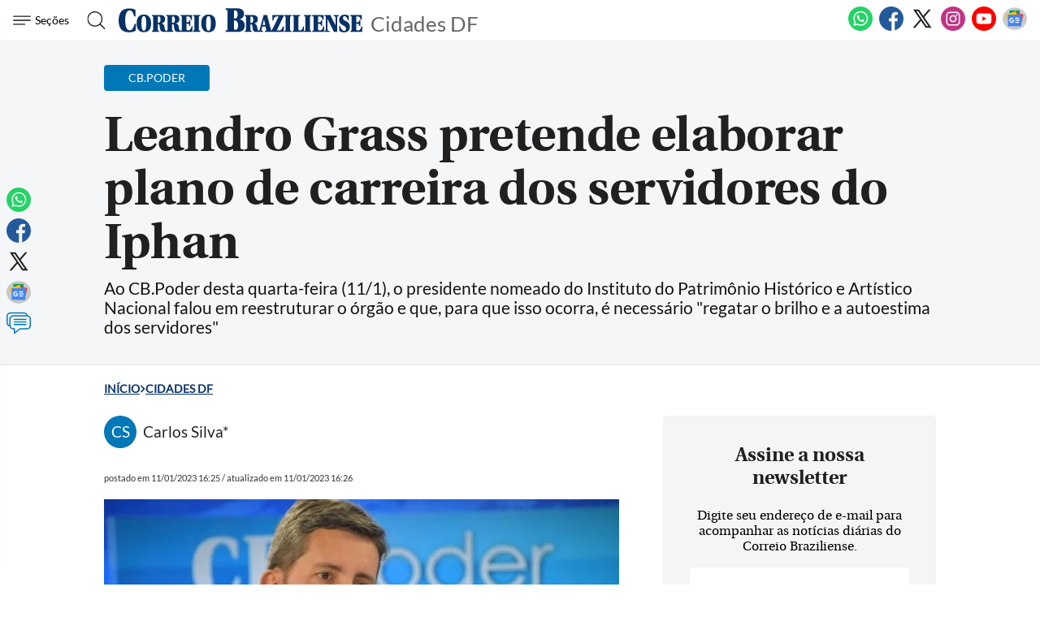

--- FILE ---
content_type: text/html
request_url: https://www.correiobraziliense.com.br/cidades-df/2023/01/5065459-leandro-grass-quer-elaborar-plano-de-carreira-para-servidores-do-iphan.html
body_size: 30890
content:
<!DOCTYPE html>
<html lang="pt-BR">

<head>
            <meta name="robots" content="max-snippet:-1, max-image-preview:large, max-video-preview:-1" />
      
              
  <meta charset="UTF-8">
  <meta name="viewport" content="width=device-width, initial-scale=1.0">
  <meta http-equiv="X-UA-Compatible" content="ie=edge">
  <meta name="robots" content="max-image-preview:large">

      <title>Leandro Grass pretende elaborar plano de carreira dos servidores do Iphan</title>
          <link rel="canonical" href="https://www.correiobraziliense.com.br/cidades-df/2023/01/5065459-leandro-grass-quer-elaborar-plano-de-carreira-para-servidores-do-iphan.html">
      
  <meta name="google-site-verification" content="3PEPsv--_MPxLqqhf_rjYmbEc-joSTLBhaiEdOEylis" />
  <meta name="lomadee-verification" content="23131281" />
  <meta property="fb:app_id" content="1916610978567674" />
  <meta property="fb:pages" content="159878894058449" />
  <link rel="dns-prefetch" href="https://www.googletagservices.com/">
  <link rel="preconnect" href="https://www.googletagservices.com/">

  <link rel="shortcut icon" href="/frontend/dist/assets/img/icons/favicon.ico">
  <link rel="icon" type="image/png" sizes="16x16" href="/frontend/dist/assets/img/icons/favicon-16x16.png">
  <link rel="icon" type="image/png" sizes="32x32" href="/frontend/dist/assets/img/icons/favicon-32x32.png">
  <link rel="icon" type="image/png" sizes="48x48" href="/frontend/dist/assets/img/icons/favicon-48x48.png">
  <link rel="manifest" href="https://www.correiobraziliense.com.br/manifest.json">
  <meta name="mobile-web-app-capable" content="yes">
  <meta name="theme-color" content="#fff">
  <meta name="application-name" content="correio-braziliense">
  <link rel="apple-touch-icon" sizes="57x57" href="/frontend/dist/assets/img/icons/apple-touch-icon-57x57.png">
  <link rel="apple-touch-icon" sizes="60x60" href="/frontend/dist/assets/img/icons/apple-touch-icon-60x60.png">
  <link rel="apple-touch-icon" sizes="72x72" href="/frontend/dist/assets/img/icons/apple-touch-icon-72x72.png">
  <link rel="apple-touch-icon" sizes="76x76" href="/frontend/dist/assets/img/icons/apple-touch-icon-76x76.png">
  <link rel="apple-touch-icon" sizes="114x114" href="/frontend/dist/assets/img/icons/apple-touch-icon-114x114.png">
  <link rel="apple-touch-icon" sizes="120x120" href="/frontend/dist/assets/img/icons/apple-touch-icon-120x120.png">
  <link rel="apple-touch-icon" sizes="144x144" href="/frontend/dist/assets/img/icons/apple-touch-icon-144x144.png">
  <link rel="apple-touch-icon" sizes="152x152" href="/frontend/dist/assets/img/icons/apple-touch-icon-152x152.png">
  <link rel="apple-touch-icon" sizes="167x167" href="/frontend/dist/assets/img/icons/apple-touch-icon-167x167.png">
  <link rel="apple-touch-icon" sizes="180x180" href="/frontend/dist/assets/img/icons/apple-touch-icon-180x180.png">
  <link rel="apple-touch-icon" sizes="1024x1024" href="/frontend/dist/assets/img/icons/apple-touch-icon-1024x1024.png">
  <meta name="apple-mobile-web-app-capable" content="yes">
  <meta name="apple-mobile-web-app-status-bar-style" content="black-translucent">
  <meta name="apple-mobile-web-app-title" content="correio-braziliense">
  <link rel="apple-touch-startup-image" media="(device-width: 320px) and (device-height: 568px) and (-webkit-device-pixel-ratio: 2) and (orientation: portrait)" href="/frontend/dist/assets/img/icons/apple-touch-startup-image-640x1136.png">
  <link rel="apple-touch-startup-image" media="(device-width: 375px) and (device-height: 667px) and (-webkit-device-pixel-ratio: 2) and (orientation: portrait)" href="/frontend/dist/assets/img/icons/apple-touch-startup-image-750x1334.png">
  <link rel="apple-touch-startup-image" media="(device-width: 414px) and (device-height: 896px) and (-webkit-device-pixel-ratio: 2) and (orientation: portrait)" href="/frontend/dist/assets/img/icons/apple-touch-startup-image-828x1792.png">
  <link rel="apple-touch-startup-image" media="(device-width: 375px) and (device-height: 812px) and (-webkit-device-pixel-ratio: 3) and (orientation: portrait)" href="/frontend/dist/assets/img/icons/apple-touch-startup-image-1125x2436.png">
  <link rel="apple-touch-startup-image" media="(device-width: 414px) and (device-height: 736px) and (-webkit-device-pixel-ratio: 3) and (orientation: portrait)" href="/frontend/dist/assets/img/icons/apple-touch-startup-image-1242x2208.png">
  <link rel="apple-touch-startup-image" media="(device-width: 414px) and (device-height: 896px) and (-webkit-device-pixel-ratio: 3) and (orientation: portrait)" href="/frontend/dist/assets/img/icons/apple-touch-startup-image-1242x2688.png">
  <link rel="apple-touch-startup-image" media="(device-width: 768px) and (device-height: 1024px) and (-webkit-device-pixel-ratio: 2) and (orientation: portrait)" href="/frontend/dist/assets/img/icons/apple-touch-startup-image-1536x2048.png">
  <link rel="apple-touch-startup-image" media="(device-width: 834px) and (device-height: 1112px) and (-webkit-device-pixel-ratio: 2) and (orientation: portrait)" href="/frontend/dist/assets/img/icons/apple-touch-startup-image-1668x2224.png">
  <link rel="apple-touch-startup-image" media="(device-width: 834px) and (device-height: 1194px) and (-webkit-device-pixel-ratio: 2) and (orientation: portrait)" href="/frontend/dist/assets/img/icons/apple-touch-startup-image-1668x2388.png">
  <link rel="apple-touch-startup-image" media="(device-width: 1024px) and (device-height: 1366px) and (-webkit-device-pixel-ratio: 2) and (orientation: portrait)" href="/frontend/dist/assets/img/icons/apple-touch-startup-image-2048x2732.png">
  <link rel="apple-touch-startup-image" media="(device-width: 810px) and (device-height: 1080px) and (-webkit-device-pixel-ratio: 2) and (orientation: portrait)" href="/frontend/dist/assets/img/icons/apple-touch-startup-image-1620x2160.png">
  <link rel="apple-touch-startup-image" media="(device-width: 320px) and (device-height: 568px) and (-webkit-device-pixel-ratio: 2) and (orientation: landscape)" href="/frontend/dist/assets/img/icons/apple-touch-startup-image-1136x640.png">
  <link rel="apple-touch-startup-image" media="(device-width: 375px) and (device-height: 667px) and (-webkit-device-pixel-ratio: 2) and (orientation: landscape)" href="/frontend/dist/assets/img/icons/apple-touch-startup-image-1334x750.png">
  <link rel="apple-touch-startup-image" media="(device-width: 414px) and (device-height: 896px) and (-webkit-device-pixel-ratio: 2) and (orientation: landscape)" href="/frontend/dist/assets/img/icons/apple-touch-startup-image-1792x828.png">
  <link rel="apple-touch-startup-image" media="(device-width: 375px) and (device-height: 812px) and (-webkit-device-pixel-ratio: 3) and (orientation: landscape)" href="/frontend/dist/assets/img/icons/apple-touch-startup-image-2436x1125.png">
  <link rel="apple-touch-startup-image" media="(device-width: 414px) and (device-height: 736px) and (-webkit-device-pixel-ratio: 3) and (orientation: landscape)" href="/frontend/dist/assets/img/icons/apple-touch-startup-image-2208x1242.png">
  <link rel="apple-touch-startup-image" media="(device-width: 414px) and (device-height: 896px) and (-webkit-device-pixel-ratio: 3) and (orientation: landscape)" href="/frontend/dist/assets/img/icons/apple-touch-startup-image-2688x1242.png">
  <link rel="apple-touch-startup-image" media="(device-width: 768px) and (device-height: 1024px) and (-webkit-device-pixel-ratio: 2) and (orientation: landscape)" href="/frontend/dist/assets/img/icons/apple-touch-startup-image-2048x1536.png">
  <link rel="apple-touch-startup-image" media="(device-width: 834px) and (device-height: 1112px) and (-webkit-device-pixel-ratio: 2) and (orientation: landscape)" href="/frontend/dist/assets/img/icons/apple-touch-startup-image-2224x1668.png">
  <link rel="apple-touch-startup-image" media="(device-width: 834px) and (device-height: 1194px) and (-webkit-device-pixel-ratio: 2) and (orientation: landscape)" href="/frontend/dist/assets/img/icons/apple-touch-startup-image-2388x1668.png">
  <link rel="apple-touch-startup-image" media="(device-width: 1024px) and (device-height: 1366px) and (-webkit-device-pixel-ratio: 2) and (orientation: landscape)" href="/frontend/dist/assets/img/icons/apple-touch-startup-image-2732x2048.png">
  <link rel="apple-touch-startup-image" media="(device-width: 810px) and (device-height: 1080px) and (-webkit-device-pixel-ratio: 2) and (orientation: landscape)" href="/frontend/dist/assets/img/icons/apple-touch-startup-image-2160x1620.png">
  <link rel="icon" type="image/png" sizes="228x228" href="/frontend/dist/assets/img/icons/coast-228x228.png">
  <meta name="msapplication-TileColor" content="#fff">
  <meta name="msapplication-TileImage" content="/frontend/dist/assets/img/icons/mstile-144x144.png">
  <meta name="msapplication-config" content="/frontend/dist/assets/img/icons/browserconfig.xml">
            <link rel="amphtml" href="https://www.correiobraziliense.com.br/cidades-df/2023/01/amp/5065459-leandro-grass-quer-elaborar-plano-de-carreira-para-servidores-do-iphan.html">
        <meta name="description" content="Ao CB.Poder desta quarta-feira (11/1), o presidente nomeado do Instituto do Patrimônio Histórico e Artístico Nacional falou em reestruturar o órgão e que, para que isso ocorra, é necessário 'regatar o brilho e a autoestima dos servidores' ">
  <meta name="keywords" content="CB.Poder, entrevista, Leandro Grass, Iphan, notícias perto de mim, notícias do dia, últimas notícias do DF, notícias de Brasília, DF, Brasília, Correio Braziliense, Cidades">
  <meta name="author" content="'Carlos Silva*'">

  <!-- Google+ / Schema.org -->
  <meta itemprop="name" content="Cidades é o canal do Correio Braziliense sobre as últimas notícias DF">
      <meta itemprop="image" content="https://midias.correiobraziliense.com.br/_midias/jpg/2023/01/11/675x450/1_dsc_0984-27247355.jpg?20230111154257?20230111154257">
  <meta itemprop="description" content="Ao CB.Poder desta quarta-feira (11/1), o presidente nomeado do Instituto do Patrimônio Histórico e Artístico Nacional falou em reestruturar o órgão e que, para que isso ocorra, é necessário 'regatar o brilho e a autoestima dos servidores' ">
  <meta name="abstract" content="Ao CB.Poder desta quarta-feira (11/1), o presidente nomeado do Instituto do Patrimônio Histórico e Artístico Nacional falou em reestruturar o órgão e que, para que isso ocorra, é necessário 'regatar o brilho e a autoestima dos servidores' " />
  <meta name="application-name" content="Correio Braziliense" />

  <!-- Open Graph Facebook -->
  <meta property="og:locale" content="pt_BR" />
  <meta property="og:url" content="https://www.correiobraziliense.com.br/cidades-df/2023/01/5065459-leandro-grass-quer-elaborar-plano-de-carreira-para-servidores-do-iphan.html" />
  <meta property="og:title" content="Leandro Grass pretende elaborar plano de carreira dos servidores do Iphan">
  <meta property="og:site_name" content="Cidades DF" />
  <meta property="og:description" content="Ao CB.Poder desta quarta-feira (11/1), o presidente nomeado do Instituto do Patrimônio Histórico e Artístico Nacional falou em reestruturar o órgão e que, para que isso ocorra, é necessário 'regatar o brilho e a autoestima dos servidores' " />
  <meta property="og:image" content="https://midias.correiobraziliense.com.br/_midias/jpg/2023/01/11/675x450/1_dsc_0984-27247355.jpg?20230111154257?20230111154257" />
  <meta property="og:image:type" content="image/jpg" />
  <meta property="og:image:width" content="675" />
  <meta property="og:image:height" content="450" />
  <meta property="og:type" content="article" />
      <meta property="article:author" content="Carlos Silva*">
    <meta property="article:section" content="CB.Poder">
    <meta property="article:published_time" content="2023-01-11-0316:25:00-10800">
    <meta property="article:opinion" content="false" />
            <meta property="article:tag" content="Business, Finance, & Economics" />
          <meta property="article:content_tier" content="free" />
    <meta property="article:location" content="region: br" />
  
  <!--Twitter Card-->
  <meta name="twitter:title" content="Leandro Grass pretende elaborar plano de carreira dos servidores do Iphan">
  <meta name="twitter:description" content="Ao CB.Poder desta quarta-feira (11/1), o presidente nomeado do Instituto do Patrimônio Histórico e Artístico Nacional falou em reestruturar o órgão e que, para que isso ocorra, é necessário 'regatar o brilho e a autoestima dos servidores' ">
  <meta name="twitter:card" content="summary_large_image">
  <meta name="twitter:image" content="https://midias.correiobraziliense.com.br/_midias/jpg/2023/01/11/675x450/1_dsc_0984-27247355.jpg?20230111154257?20230111154257">
  <meta name="twitter:site" content="@correio">


  <link rel="preload" href="https://securepubads.g.doubleclick.net/tag/js/gpt.js" as="script">
  <link rel="yandex-tableau-widget" href="/frontend/dist/assets/img/icons/yandex-browser-manifest.json">
  <link rel="preload" href="https://www.correiobraziliense.com.br/frontend/dist/assets/fonts/Lato-Regular.ttf" as="font" crossorigin="anonymous">
  <link rel="preload" href="https://www.correiobraziliense.com.br/frontend/dist/assets/fonts/utopia-bold_0-webfont.ttf" as="font" crossorigin="anonymous">
  <link rel="preload" href="https://www.correiobraziliense.com.br/frontend/dist/assets/fonts/utopia-regular_0-webfont.ttf" as="font" crossorigin="anonymous">

  
  <link rel="preconnect" href="https://www.googletagmanager.com">
  <link rel="dns-prefetch" href="https://midias.correiobraziliense.com.br" />
      <!-- <script type="text/javascript" src="https://www.googletagservices.com/tag/js/gpt.js" async></script> -->
    <!-- <script type="text/javascript" src="" async></script> -->
    <script type="text/javascript" src="/static/cb/prebid7-18-0.js" async></script>

  
  <style>
    .keep-reading {
      display: none !important;
    }

    /* @media (min-width: 990px) {
      
      .teads-inread {
        min-height: 331px;
      }

      #P_CORREIO_BRAZILIENSE_INTEXT_03_0,
      #P_CORREIO_BRAZILIENSE_INTEXT_04_0,
      #P_CORREIO_BRAZILIENSE_INTEXT_05_0,
      #P_CORREIO_BRAZILIENSE_INTEXT_06_0,
      #P_CORREIO_BRAZILIENSE_INTEXT_07_0,
      #P_CORREIO_BRAZILIENSE_INTEXT_08_0,
      #P_CORREIO_BRAZILIENSE_INTEXT_09_0,
      #P_CORREIO_BRAZILIENSE_FINAL_MATERIA_01_0 {
        min-height: 280px;
        display: block !important;
      }




      .read-more .box-content-read-more {
        min-height: 574px;
      }

      #sidebar>section.blogs>div {
        min-height: 276px;
      }

      #sidebar>section.blogs>div>article>figure>a>picture {
        display: block;
        width: 100px;
        aspect-ratio: 4/3;
      }

      #sidebar>section.blogs>div>article>figure>a>picture>img {
        object-fit: cover;
        height: inherit;
        width: inherit;
        aspect-ratio: 4/3;
      }

    } */

    /* /static/cookies/css/cookie.min.css */
    .cc-window{opacity:1;-webkit-transition:opacity 1s ease;transition:opacity 1s ease}.cc-window.cc-invisible{opacity:0}.cc-animate.cc-revoke{-webkit-transition:transform 1s ease;-webkit-transition:-webkit-transform 1s ease;transition:-webkit-transform 1s ease;transition:transform 1s ease;transition:transform 1s ease,-webkit-transform 1s ease}.cc-animate.cc-revoke.cc-top{-webkit-transform:translateY(-2em);transform:translateY(-2em)}.cc-animate.cc-revoke.cc-bottom{-webkit-transform:translateY(2em);transform:translateY(2em)}.cc-animate.cc-revoke.cc-active.cc-top{-webkit-transform:translateY(0);transform:translateY(0)}.cc-animate.cc-revoke.cc-active.cc-bottom{-webkit-transform:translateY(0);transform:translateY(0)}.cc-revoke:hover{-webkit-transform:translateY(0);transform:translateY(0)}.cc-grower{max-height:0;overflow:hidden;-webkit-transition:max-height 1s;transition:max-height 1s}.cc-revoke,.cc-window{position:fixed;overflow:hidden;-webkit-box-sizing:border-box;border-radius:10px;box-sizing:border-box;font-family:'latobold',Calibri,Arial,sans-serif;font-size:1.2rem;line-height:1.5em;display:-webkit-box;display:-ms-flexbox;display:flex;-ms-flex-wrap:nowrap;flex-wrap:nowrap;z-index:9999}.cc-window.cc-static{position:static}.cc-window.cc-floating{padding:2em;max-width:24em;-webkit-box-orient:vertical;-webkit-box-direction:normal;-ms-flex-direction:column;flex-direction:column}.cc-window.cc-banner{padding:1em 1.8em;width:80%;margin:0 auto;-webkit-box-orient:horizontal;-webkit-box-direction:normal;-ms-flex-direction:row;flex-direction:row}.cc-revoke{padding:.5em}.cc-revoke:hover{text-decoration:underline}.cc-header{font-size:18px;font-weight:700}.cc-btn,.cc-close,.cc-link,.cc-revoke{cursor:pointer}.cc-link{opacity:.8;display:inline-block;padding:.2em;text-decoration:underline}.cc-link:hover{opacity:1}.cc-link:active,.cc-link:visited{color:initial}.cc-btn{display:block;padding:.4em .8em;font-size:.9em;font-weight:700;border-width:2px;border-style:solid;text-align:center;white-space:nowrap}.cc-highlight .cc-btn:first-child{background-color:transparent;border-color:transparent}.cc-highlight .cc-btn:first-child:focus,.cc-highlight .cc-btn:first-child:hover{background-color:transparent;text-decoration:underline}.cc-close{display:block;position:absolute;top:.5em;right:.5em;font-size:1.6em;opacity:.9;line-height:.75}.cc-close:focus,.cc-close:hover{opacity:1}.cc-revoke.cc-top{top:0;left:3em;border-bottom-left-radius:.5em;border-bottom-right-radius:.5em}.cc-revoke.cc-bottom{bottom:0;left:3em;border-top-left-radius:.5em;border-top-right-radius:.5em}.cc-revoke.cc-left{left:3em;right:unset}.cc-revoke.cc-right{right:3em;left:unset}.cc-top{top:1em}.cc-left{left:1em}.cc-right{right:1em}.cc-bottom{bottom:5em}.cc-floating>.cc-link{margin-bottom:1em}.cc-floating .cc-message{display:block;margin-bottom:1em}.cc-window.cc-floating .cc-compliance{-webkit-box-flex:1;-ms-flex:1 0 auto;flex:1 0 auto}.cc-window.cc-banner{-webkit-box-align:center;-ms-flex-align:center;align-items:center;box-shadow: rgba(0, 0, 0, 0.40) 0px 26px 30px -10px, rgba(0, 0, 0, 0.20) 0px 16px 10px -10px;}.cc-banner.cc-top{left:0;right:0;top:0}.cc-banner.cc-bottom{left:0;right:0;bottom:120px}.cc-banner .cc-message{display:block;-webkit-box-flex:1;-ms-flex:1 1 auto;flex:1 1 auto;max-width:100%;margin-right:1em}.cc-compliance{display:-webkit-box;display:-ms-flexbox;display:flex;-webkit-box-align:center;-ms-flex-align:center;align-items:center;-ms-flex-line-pack:justify;align-content:space-between}.cc-floating .cc-compliance>.cc-btn{-webkit-box-flex:1;-ms-flex:1;flex:1}.cc-btn+.cc-btn{margin-left:.5em}@media print{.cc-revoke,.cc-window{display:none}}@media screen and (max-width:900px){.cc-btn{white-space:normal}}@media screen and (max-width:414px) and (orientation:portrait),screen and (max-width:736px) and (orientation:landscape){.cc-window.cc-top{top:0}.cc-window.cc-bottom{bottom:80px}.cc-window.cc-banner,.cc-window.cc-floating,.cc-window.cc-left,.cc-window.cc-right{left:0;right:0}.cc-window.cc-banner{-webkit-box-orient:vertical;-webkit-box-direction:normal;-ms-flex-direction:column;flex-direction:column}.cc-window.cc-banner .cc-compliance{-webkit-box-flex:1;-ms-flex:1 1 auto;flex:1 1 auto}.cc-window.cc-floating{max-width:none}.cc-window .cc-message{margin-bottom:1em}.cc-window.cc-banner{-webkit-box-align:unset;-ms-flex-align:unset;align-items:unset}.cc-window.cc-banner .cc-message{margin-right:0}}.cc-floating.cc-theme-classic{padding:1.2em;border-radius:5px}.cc-floating.cc-type-info.cc-theme-classic .cc-compliance{text-align:center;display:inline;-webkit-box-flex:0;-ms-flex:none;flex:none}.cc-theme-classic .cc-btn{border-radius:5px}.cc-theme-classic .cc-btn:last-child{min-width:140px}.cc-floating.cc-type-info.cc-theme-classic .cc-btn{display:inline-block}.cc-theme-edgeless.cc-window{padding:0}.cc-floating.cc-theme-edgeless .cc-message{margin:2em;margin-bottom:1.5em}.cc-banner.cc-theme-edgeless .cc-btn{margin:0;padding:.8em 1.8em;height:100%}.cc-banner.cc-theme-edgeless .cc-message{margin-left:1em}.cc-floating.cc-theme-edgeless .cc-btn+.cc-btn{margin-left:0}
  </style>
  <!-- <link href="" rel="stylesheet"> -->
  <link href="/frontend/dist/assets/css/general.css?v=13" rel="stylesheet">
  <link href="/frontend/dist2/svg/sprite.svg">


    
  <!-- Analytics -->
<script src="/frontend/src/assets/js/analytics.js" async></script>
    <script>
        (function(w, d, s, l, i) {
            w[l] = w[l] || [];
            w[l].push({
                'gtm.start': new Date().getTime(),
                event: 'gtm.js'
            });
            var f = d.getElementsByTagName(s)[0],
                j = d.createElement(s),
                dl = l != 'dataLayer' ? '&l=' + l : '';
            j.async = true;
            j.src =
                'https://www.googletagmanager.com/gtm.js?id=' + i + dl;
            f.parentNode.insertBefore(j, f);
        })(window, document, 'script', 'dataLayer', 'GTM-5HG8CK');
    </script>


    <script>
        console.log('***', 'Carlos Silva*');
    </script>

    <!-- Google tag (gtag.js) -->
    
<!-- LD Json -->
    <script type="application/ld+json">
        {
            "@context": "http://www.schema.org",
            "@graph": [
                {
                    "@type": "BreadcrumbList",
                    "@id": "https://www.correiobraziliense.com.br/cidades-df/2023/01/5065459-leandro-grass-quer-elaborar-plano-de-carreira-para-servidores-do-iphan.html",
                    "itemListElement": [
                        {
                        "@type": "ListItem",
                        "@id": "https://www.correiobraziliense.com.br/#listItem",
                        "position": 1,
                        "item": {
                            "@type": "WebPage",
                            "@id": "https://www.correiobraziliense.com.br/",
                            "name": "In\u00edcio",
                            "description": "O Correio Braziliense (CB) é o mais importante canal de notícias de Brasília. Aqui você encontra as últimas notícias do DF, do Brasil e do mundo.",
                            "url": "https://www.correiobraziliense.com.br/"
                        },
                        "nextItem": "https://www.correiobraziliense.com.br/cidades-df/#listItem"
                        },
                        {
                        "@type": "ListItem",
                        "@id": "https://www.correiobraziliense.com.br/cidades-df/#listItem",
                        "position": 2,
                        "item": {
                            "@type": "WebPage",
                            "@id": "https://www.correiobraziliense.com.br/cidades-df/",
                            "name": "Cidades DF",
                            "description": "Cidades é o principal canal de últimas notícias do DF, previsão do tempo, resultados da loteria, diversão e arte",
                            "url": "https://www.correiobraziliense.com.br/cidades-df/"
                        },
                        "previousItem": "https://www.correiobraziliense.com.br/#listItem"
                        }
                    ]
                },
                {
                    "@type": "NewsArticle",
                    "mainEntityOfPage": "https://www.correiobraziliense.com.br/cidades-df/2023/01/5065459-leandro-grass-quer-elaborar-plano-de-carreira-para-servidores-do-iphan.html",
                    "name": "Leandro Grass pretende elaborar plano de carreira dos servidores do Iphan",
                    "headline": "Leandro Grass pretende elaborar plano de carreira dos servidores do Iphan",
                    "alternateName": "Ao CB.Poder desta quarta-feira (11/1), o presidente nomeado do Instituto do Patrimônio Histórico e Artístico Nacional falou em reestruturar o órgão e que, para que isso ocorra, é necessário 'regatar o brilho e a autoestima dos servidores' ",
                    "alternativeHeadline": "Ao CB.Poder desta quarta-feira (11/1), o presidente nomeado do Instituto do Patrimônio Histórico e Artístico Nacional falou em reestruturar o órgão e que, para que isso ocorra, é necessário 'regatar o brilho e a autoestima dos servidores' ",
                    "description": "Ao CB.Poder desta quarta-feira (11/1), o presidente nomeado do Instituto do Patrimônio Histórico e Artístico Nacional falou em reestruturar o órgão e que, para que isso ocorra, é necessário 'regatar o brilho e a autoestima dos servidores' ",
                    "datePublished": "2023-01-11T16:25:00Z",
                     "articleBody": "&lt;p class=&quot;texto&quot;&gt;Leandro Grass, &lt;a href=&quot;https://www.correiobraziliense.com.br/cidades-df/2023/01/5065207-nome-de-leandro-grass-e-confirmado-e-ele-assume-presidencia-do-iphan.html&quot; target=&quot;_blank&quot; rel=&quot;noopener noreferrer&quot;&gt;presidente nomeado do Instituto do Patrim&amp;ocirc;nio Hist&amp;oacute;rico e Art&amp;iacute;stico Nacional (Iphan)&lt;/a&gt; foi o convidado do CB.Poder &amp;mdash; parceria de TV Bras&amp;iacute;lia e &lt;strong&gt;Correio&lt;/strong&gt; &amp;mdash; desta quarta-feira (11/1). Ao jornalista Carlos Alexandre de Souza, ele falou sobre planos para a gest&amp;atilde;o dele no &amp;oacute;rg&amp;atilde;o e a&amp;ccedil;&amp;otilde;es para conscientiza&amp;ccedil;&amp;atilde;o do p&amp;uacute;blico acerca import&amp;acirc;ncia dos bens p&amp;uacute;blicos .&lt;/p&gt;&lt;p class=&quot;texto&quot;&gt;Segundo o ex-candidato ao governo do DF, uma das prioridades &amp;eacute; reestruturar o Iphan por dentro. Ele avalia que, para isso, &amp;eacute; necess&amp;aacute;rio valorizar o trabalho t&amp;eacute;cnico realizado e elaborar um plano de carreira para eles. &amp;ldquo;Precisamos resgatar o brilho e a autoestima dos servidores&quot;, comentou.&lt;/p&gt;&lt;p class=&quot;texto&quot;&gt;&lt;div class=&quot;read-more&quot;&gt;    &lt;h4&gt;Saiba Mais&lt;/h4&gt;    &lt;ul&gt;                    &lt;li&gt;                &lt;a href=&quot;https://www.correiobraziliense.com.br/cidades-df/2023/01/5065433-desvio-do-tunel-de-taguatinga-e-liberado-para-uso-a-partir-desta-terca.html&quot; onclick=&quot;eventoGA('veja mais', 'saiba mais', 'https://www.correiobraziliense.com.br/cidades-df/2023/01/5065433-desvio-do-tunel-de-taguatinga-e-liberado-para-uso-a-partir-desta-terca.html')&quot;&gt;                                        &lt;img class=&quot;lazy&quot; data-src=&quot;https://midias.correiobraziliense.com.br/_midias/jpg/2023/01/11/dentro_7_2048x1365-27247517.jpg&quot; alt=&quot;&quot; src=&quot;&quot;&gt;                                                            &lt;strong&gt;Cidades DF&lt;/strong&gt;                                        &lt;span&gt;Desvio do T&uacute;nel de Taguatinga &eacute; liberado para uso a partir desta ter&ccedil;a&lt;/span&gt;                &lt;/a&gt;            &lt;/li&gt;                    &lt;li&gt;                &lt;a href=&quot;https://www.correiobraziliense.com.br/cidades-df/2023/01/5065438-lar-dos-velhinhos-maria-madalena-no-nucleo-bandeirante-recebe-doacoes.html&quot; onclick=&quot;eventoGA('veja mais', 'saiba mais', 'https://www.correiobraziliense.com.br/cidades-df/2023/01/5065438-lar-dos-velhinhos-maria-madalena-no-nucleo-bandeirante-recebe-doacoes.html')&quot;&gt;                                        &lt;img class=&quot;lazy&quot; data-src=&quot;https://midias.correiobraziliense.com.br/_midias/jpg/2023/01/11/whatsapp_image_2023_01_11_at_13_34_05-27247794.jpeg&quot; alt=&quot;&quot; src=&quot;&quot;&gt;                                                            &lt;strong&gt;Cidades DF&lt;/strong&gt;                                        &lt;span&gt;Lar dos Velhinhos Maria Madalena, no N&uacute;cleo Bandeirante, recebe doa&ccedil;&otilde;es &lt;/span&gt;                &lt;/a&gt;            &lt;/li&gt;                    &lt;/ul&gt;&lt;/div&gt;&lt;/p&gt;&lt;h3&gt;Para proteger e preservar &lt;br /&gt;&lt;/h3&gt;&lt;p class=&quot;texto&quot;&gt;Outro ponto abordado foi a restri&amp;ccedil;&amp;atilde;o de acesso &amp;agrave; &lt;a href=&quot;https://www.correiobraziliense.com.br/politica/2023/01/5065382-praca-dos-tres-poderes-esta-fechada-e-com-policiamento-reforcado.html&quot; target=&quot;_blank&quot; rel=&quot;noopener noreferrer&quot;&gt;Pra&amp;ccedil;a dos Tr&amp;ecirc;s Poderes&lt;/a&gt;. Para o soci&amp;oacute;logo, a circula&amp;ccedil;&amp;atilde;o do p&amp;uacute;blico &amp;eacute; essencial para evitar casos semelhantes aos que ocorreram no &amp;uacute;ltimo domingo. &amp;ldquo;Ao inv&amp;eacute;s de restringir, devemos ocupar. A presen&amp;ccedil;a do povo &amp;eacute; muito significativa, porque vai permitir que a popula&amp;ccedil;&amp;atilde;o veja o simbolismo, o significado e a import&amp;acirc;ncia do que est&amp;aacute; ali. Inclusive, isso &amp;eacute; um princ&amp;iacute;pio da preven&amp;ccedil;&amp;atilde;o &amp;agrave; viol&amp;ecirc;ncia. Quanto mais ocupado est&amp;aacute; um espa&amp;ccedil;o, menos violento ele se torna&amp;rdquo;, afirmou.&lt;/p&gt;&lt;p class=&quot;texto&quot;&gt;Grass tamb&amp;eacute;m v&amp;ecirc; que a educa&amp;ccedil;&amp;atilde;o patrimonial &amp;eacute; fundamental para conscientizar os cidad&amp;atilde;os do papel que t&amp;ecirc;m num no local em que vivem e acerca da relev&amp;acirc;ncia dos bens pertencentes a eles. &amp;ldquo;Isso faz com que as pessoas entendam o valor do seu patrim&amp;ocirc;nio material e imaterial. Por exemplo, &amp;eacute; muito importante que uma crian&amp;ccedil;a que nasce numa comunidade quilombola se sinta parte daquele grupo, assim como &amp;eacute; que um jovem nascido em Bras&amp;iacute;lia entenda que somos patrim&amp;ocirc;nio da humanidade &amp;rdquo;, explicou.&lt;/p&gt;&lt;h3&gt;No DF&lt;br /&gt;&lt;/h3&gt;&lt;p class=&quot;texto&quot;&gt;Por fim, o presidente do Iphan falou sobre o afastamento do &lt;a href=&quot;https://www.correiobraziliense.com.br/cidades-df/2023/01/5064859-setor-produtivo-defende-permanencia-de-ibaneis-rocha-no-cargo-de-governador.html&quot; target=&quot;_blank&quot; rel=&quot;noopener noreferrer&quot;&gt;governador do Distrito Federal&lt;/a&gt; e a condu&amp;ccedil;&amp;atilde;o da Comiss&amp;atilde;o Parlamentar de Inqu&amp;eacute;rito (CPI) &amp;ldquo;Tenho f&amp;eacute; que a independ&amp;ecirc;ncia dos Poderes vai prevalecer e que o Legislativo vai conduzir essa CPI da melhor forma. E a popula&amp;ccedil;&amp;atilde;o deve ficar atenta para acompanhar os deputados e os &amp;oacute;rg&amp;atilde;os&amp;rdquo;, concluiu.&lt;/p&gt;&lt;p class=&quot;texto&quot;&gt;Confira o CB.Poder na &amp;iacute;ntegra:&lt;/p&gt;&lt;p class=&quot;texto&quot;&gt;&lt;iframe title=&quot;YouTube video player&quot; src=&quot;https://www.youtube.com/embed/50CmV1uXjQ0&quot; width=&quot;560&quot; height=&quot;315&quot; frameborder=&quot;0&quot; allowfullscreen=&quot;allowfullscreen&quot;&gt;&lt;/iframe&gt;&lt;/p&gt;&lt;p class=&quot;texto&quot;&gt;&lt;div class=&quot;read-more&quot;&gt;    &lt;h4&gt;Saiba Mais&lt;/h4&gt;    &lt;ul&gt;                    &lt;li&gt;                &lt;a href=&quot;https://www.correiobraziliense.com.br/cidades-df/2023/01/5065406-gdf-inicia-obra-de-passarela-na-br-020-e-entrega-quadra-em-planaltina.html&quot; onclick=&quot;eventoGA('veja mais', 'saiba mais', 'https://www.correiobraziliense.com.br/cidades-df/2023/01/5065406-gdf-inicia-obra-de-passarela-na-br-020-e-entrega-quadra-em-planaltina.html')&quot;&gt;                                        &lt;img class=&quot;lazy&quot; data-src=&quot;https://midias.correiobraziliense.com.br/_midias/jpg/2023/01/11/52621307705_6254b3aef2_o-27247041.jpg&quot; alt=&quot;&quot; src=&quot;&quot;&gt;                                                            &lt;strong&gt;Cidades DF&lt;/strong&gt;                                        &lt;span&gt;GDF inicia obra de passarela na BR-020 e entrega quadra em Planaltina&lt;/span&gt;                &lt;/a&gt;            &lt;/li&gt;                    &lt;li&gt;                &lt;a href=&quot;https://www.correiobraziliense.com.br/cidades-df/2023/01/5065412-incendio-atinge-32-quitinetes-em-planaltina-vitimas-foram-resgatadas.html&quot; onclick=&quot;eventoGA('veja mais', 'saiba mais', 'https://www.correiobraziliense.com.br/cidades-df/2023/01/5065412-incendio-atinge-32-quitinetes-em-planaltina-vitimas-foram-resgatadas.html')&quot;&gt;                                        &lt;img class=&quot;lazy&quot; data-src=&quot;https://midias.correiobraziliense.com.br/_midias/jpg/2023/01/11/whatsapp_image_2023_01_11_at_13_04_45__1_-27247114.jpeg&quot; alt=&quot;&quot; src=&quot;&quot;&gt;                                                            &lt;strong&gt;Cidades DF&lt;/strong&gt;                                        &lt;span&gt;Inc&ecirc;ndio atinge 32 quitinetes em Planaltina; V&iacute;timas foram resgatadas&lt;/span&gt;                &lt;/a&gt;            &lt;/li&gt;                    &lt;li&gt;                &lt;a href=&quot;https://www.correiobraziliense.com.br/cidades-df/2023/01/5065426-ato-pela-democracia-e-remarcado-para-amanha-por-questoes-de-seguranca.html&quot; onclick=&quot;eventoGA('veja mais', 'saiba mais', 'https://www.correiobraziliense.com.br/cidades-df/2023/01/5065426-ato-pela-democracia-e-remarcado-para-amanha-por-questoes-de-seguranca.html')&quot;&gt;                                        &lt;img class=&quot;lazy&quot; data-src=&quot;https://midias.correiobraziliense.com.br/_midias/jpg/2022/11/04/04112022ed_10-26791188.jpg&quot; alt=&quot;&quot; src=&quot;&quot;&gt;                                                            &lt;strong&gt;Cidades DF&lt;/strong&gt;                                        &lt;span&gt;Ato pela democracia &eacute; remarcado para amanh&atilde;, por quest&otilde;es de seguran&ccedil;a&lt;/span&gt;                &lt;/a&gt;            &lt;/li&gt;                    &lt;li&gt;                &lt;a href=&quot;https://www.correiobraziliense.com.br/cidades-df/2023/01/5065431-homem-e-preso-por-se-masturbar-de-camisola-em-rua-do-entorno-do-df.html&quot; onclick=&quot;eventoGA('veja mais', 'saiba mais', 'https://www.correiobraziliense.com.br/cidades-df/2023/01/5065431-homem-e-preso-por-se-masturbar-de-camisola-em-rua-do-entorno-do-df.html')&quot;&gt;                                        &lt;img class=&quot;lazy&quot; data-src=&quot;https://www.correiobraziliense.com.br/dapressmidia/CB/PRO/2017/08/23/media/CBPFOT230820170525.jpg&quot; alt=&quot;&quot; src=&quot;&quot;&gt;                                                            &lt;strong&gt;Cidades DF&lt;/strong&gt;                                        &lt;span&gt;Homem &eacute; preso por se masturbar de camisola em rua do Entorno do DF&lt;/span&gt;                &lt;/a&gt;            &lt;/li&gt;                    &lt;/ul&gt;&lt;/div&gt;&lt;/p&gt;&lt;p class=&quot;texto&quot;&gt;*Estagi&amp;aacute;rio sob supervis&amp;atilde;o de M&amp;aacute;rcia Machado&lt;/p&gt;&lt;p class=&quot;texto&quot;&gt;&amp;nbsp;&lt;/p&gt;&lt;h3&gt;Cobertura do Correio Braziliense&lt;/h3&gt;&lt;p class=&quot;texto&quot;&gt;Quer ficar por dentro sobre as principais not&amp;iacute;cias do Brasil e do mundo? Siga o &lt;strong&gt;Correio Braziliense&lt;/strong&gt; nas redes sociais. Estamos no &lt;a href=&quot;https://twitter.com/correio&quot; target=&quot;_blank&quot; rel=&quot;noopener noreferrer&quot;&gt;Twitter&lt;/a&gt;, no &lt;a href=&quot;https://www.facebook.com/correiobraziliense&quot; target=&quot;_blank&quot; rel=&quot;noopener noreferrer&quot;&gt;Facebook&lt;/a&gt;, no &lt;a href=&quot;https://www.instagram.com/correio.braziliense/&quot; target=&quot;_blank&quot; rel=&quot;noopener noreferrer&quot;&gt;Instagram&lt;/a&gt;, no &lt;a href=&quot;https://www.tiktok.com/@correio.braziliense&quot; target=&quot;_blank&quot; rel=&quot;noopener noreferrer&quot;&gt;TikTok&lt;/a&gt; e no &lt;a href=&quot;https://www.youtube.com/channel/UCK3U5q7b8U8yffUlblyrpRQ&quot; target=&quot;_blank&quot; rel=&quot;noopener noreferrer&quot;&gt;YouTube&lt;/a&gt;. Acompanhe!&lt;/p&gt;&lt;h3&gt;Newsletter&lt;/h3&gt;&lt;p class=&quot;texto&quot;&gt;Assine a newsletter do &lt;strong&gt;Correio Braziliense&lt;/strong&gt;. E fique bem informado sobre as principais not&amp;iacute;cias do dia, no come&amp;ccedil;o da manh&amp;atilde;. &lt;a href=&quot;https://www.getrevue.co/profile/correio-braziliense/add_subscriber&quot; target=&quot;_blank&quot; rel=&quot;noopener noreferrer&quot;&gt;Clique aqui&lt;/a&gt;.&lt;/p&gt;",
                    "isAccessibleForFree": true,
                    "image": {
                        "url": "https://midias.correiobraziliense.com.br/_midias/jpg/2023/01/11/766x527/1_dsc_0984-27247355.jpg?20230111154257?20230111154257",
                        "width": 766,
                        "@type": "ImageObject",
                        "height": 527                    },
                    "author": [
                         {
                                "@type": "Person",
                                "name": "Carlos Silva*",
                                "url": "https://www.correiobraziliense.com.br/autor?termo=Carlos Silva*"
                            }                    ],
                    "publisher": {
                        "logo": {
                            "url": "http://imgs2.correiobraziliense.com.br/amp/logo_cb_json.png",
                            "@type": "ImageObject",
                            "width": 600,
                            "height": 60
                        },
                        "name": "Correio Braziliense",
                        "@type": "Organization"
                    }
                }
            ]
        }
    </script>

<!-- Taboola -->
<script type="text/javascript">
    window._taboola = window._taboola || [];
    _taboola.push({
        article:'auto'
    });
  !function (e, f, u, i) {
    if (!document.getElementById(i)){
      e.async = 1;
      e.src = u;
      e.id = i;
      f.parentNode.insertBefore(e, f);
    }
  }(document.createElement('script'),
  document.getElementsByTagName('script')[0],
  '//cdn.taboola.com/libtrc/diariosassociados-correiobraziliense/loader.js',
  'tb_loader_script');
  if(window.performance && typeof window.performance.mark == 'function')
    {window.performance.mark('tbl_ic');}
</script>  <script type="text/javascript">
    var googletag = googletag || {};
    googletag.cmd = googletag.cmd || [];

    googletag.cmd.push(function() {
        googletag.pubads().disableInitialLoad();
        // googletag.pubads().set('document_language', 'pt-BR');
    });
</script>

<script type="text/javascript">
    var PREBID_TIMEOUT = Math.min(Math.max((Date.now()-window.performance.timing.navigationStart)*7, 300), 1000);

    var pbjs = pbjs || {};
    pbjs.que = pbjs.que || [];
    pbjs.unitsAd = [{
    "bids": [
      {"bidder": "appnexus", "params": {"placementId": "13393618"}},
      {"bidder": "rubicon", "params": {"accountId": "16558", "siteId": "134068", "sizes": [15], "zoneId": "633424"}},
      {"bidder": "medianet", "params": {"cid": "8CUASCJ0O", "crid": "841550035"}},
      {"bidder": "rtbhouse", "params": {"publisherId": "03xLMRkAY169L4Bbc7Jr", "region": "prebid-us"}}
    ],
    "code": "cb-publicidade-anchorads-1",
    "mediaTypes": {"banner": {"sizeConfig": [{"minViewPort": [992, 0], "sizes": [[728, 90], [970, 90]]}, {"minViewPort": [748, 0], "sizes": [[728, 90]]}, {"minViewPort": [488, 0], "sizes": [[320, 50], [300, 50]]}, {"minViewPort": [340, 0], "sizes": [[320, 50], [300, 50]]}, {"minViewPort": [0, 0], "sizes": [[320, 50], [300, 50]]}]}}
    },                   
    {
    "bids": [
        {"bidder": "appnexus", "params": {"placementId": "13393618"}},
        {"bidder": "rubicon", "params": {"accountId": "16558", "siteId": "134068", "sizes": [15], "zoneId": "633424"}},
        {"bidder": "medianet", "params": {"cid": "8CUASCJ0O", "crid": "226856929"}},
        {"bidder": "rtbhouse", "params": {"publisherId": "03xLMRkAY169L4Bbc7Jr", "region": "prebid-us"}},   
    ],
    "code": "cb-publicidade-halfpage-1",
    "mediaTypes": {"banner": {"sizes": [[300, 600], [336, 280], [300, 250]]}}
    },
    {
    "bids": [
        {"bidder": "appnexus", "params": {"placementId": "13393621"}},
        {"bidder": "rubicon", "params": {"accountId": "16558", "siteId": "134068", "sizes": [55], "zoneId": "633424"}},
        {"bidder": "medianet", "params": {"cid": "8CUASCJ0O", "crid": "133068578"}},
        {"bidder": "rtbhouse", "params": {"publisherId": "03xLMRkAY169L4Bbc7Jr", "region": "prebid-us"}}
    ],
    "code": "cb-publicidade-rasgado-1",
    "mediaTypes": {
        "banner": {
            "sizeConfig": [
                {"minViewPort":[992, 0],"sizes":[[728, 90], [970, 90], [970, 250], [980, 250]]}, 
                {"minViewPort":[748, 0],"sizes":[[728, 90]]}, 
                {"minViewPort":[488, 0],"sizes":[[468, 60], [300, 100]]}, 
                {"minViewPort":[320, 0],"sizes":[[320, 100], [300, 100]]}, 
                {"minViewPort":[0, 0],"sizes":[[300, 100]]}
            ]
        },
    },
    },
    {
    "bids": [
        {"bidder": "appnexus", "params": {"placementId": "13393620"}},
        {"bidder": "rubicon", "params": {"accountId": "16558", "siteId": "134068", "sizes": [55], "zoneId": "633424"}},
        {"bidder": "medianet", "params": {"cid": "8CUASCJ0O", "crid": "143773541"}},
        {"bidder": "rtbhouse", "params": {"publisherId": "03xLMRkAY169L4Bbc7Jr", "region": "prebid-us"}}
    ],
    "code": "cb-publicidade-rasgado-2",
    "mediaTypes": {
        "banner": {
            "sizeConfig": [{
                "minViewPort": [992, 0], 
                "sizes": [[728, 90], [970, 90], [970, 250], [980, 250]]
            }, 
            {
                "minViewPort": [748, 0], 
                "sizes": [[728, 90]]
            }, 
            {
                "minViewPort": [488, 0], 
                "sizes": [[468, 60], [300, 100], [320, 100]]
            }, 
            {
                "minViewPort": [340, 0], 
                "sizes": [[320, 100], [300, 100]]
            }, 
            {
                "minViewPort": [0, 0], 
                "sizes": [[300, 100]]
            }]
        }
    }
    },
    {
    "bids": [
        {"bidder": "teads", "params": {"pageId": 139234, "placementId": 152787}},
        {"bidder": "appnexus", "params": {"placementId": "13393617"}},
        {"bidder": "rubicon", "params": {"accountId": "16558", "siteId": "134068", "zoneId": "633424"}},
        {"bidder": "medianet", "params": {"cid": "8CUASCJ0O", "crid": "612858476"}},
        {"bidder": "rtbhouse", "params": {"publisherId": "03xLMRkAY169L4Bbc7Jr", "region": "prebid-us"}}
    ],
    "code": "cb-publicidade-retangulo-1",
    "mediaTypes": {"banner": {"sizes": [[336, 280], [300, 250]]}, "native": {"image": {"sizes": [[336, 280], [300, 250]]}}, "video": {"context": "outstream", "playerSize": [300, 250]}}
    },
    {
    "bids": [
        {"bidder": "teads", "params": {"pageId": 139234, "placementId": 152787}},
        {"bidder": "appnexus", "params": {"placementId": "13393617"}},
        {"bidder": "rubicon", "params": {"accountId": "16558", "siteId": "134068", "sizes": [15], "zoneId": "633424"}},
        {"bidder": "medianet", "params": {"cid": "8CUASCJ0O", "crid": "612858476"}},
        {"bidder": "rtbhouse", "params": {"publisherId": "03xLMRkAY169L4Bbc7Jr", "region": "prebid-us"}}
    ],
    "code": "cb-publicidade-retangulo-2", 
    "mediaTypes": {"banner": {"sizes": [[336, 280], [300, 250]]}, "native": {"image": {"sizes": [[336, 280], [300, 250]]}}, "video": {"context": "outstream", "playerSize": [300, 250]}}
    }];

    pbjs.bidderSettings = {
        appnexus: {
            bidCpmAdjustment: function(bidCpm, bid) {
                return bidCpm > .01?bidCpm -.01:0;
            }
        },rubicon: {
            bidCpmAdjustment: function(bidCpm, bid) {
                bidCpm = (bidCpm * .85);
                return bidCpm > .01?bidCpm -.01:0;
            }
        }
    }

    pbjs.que.push(function() {
        pbjs.setConfig({
            bidderSequence: "random",
            priceGranularity: {'buckets': [{'min': 0,'max': 50,'increment': 0.01}]},
            currency: {"adServerCurrency": "USD"}
        });
    });

    pbjs.que.push(function() {
        pbjs.addAdUnits(pbjs.unitsAd);
    });
</script>


<script type="text/javascript">
var diretoriodfp = '/6887/portal-correioweb/correiobraziliense-com-br/cidades-df/internas';
var slotdfp = {};
var indexformats = 0;

var slotdfpev = {};
    slotdfpev.scrollevent = false;
    slotdfpev.torefresh = slotdfpev.torefresh || [];
    slotdfpev.lazyloadSlots = [];

slotdfpev.buildAds = function(){
    //@configs: elm,formato,sizemap,lazyload,targeting,refresh

    var configs = {};
    var arglen = arguments.length;
    var args = ['elm','formato','sizemap','lazyload','targeting','refresh'];

    if(arglen == 1){
        configs = typeof arguments[0] == 'string' || arguments[0] instanceof HTMLElement || typeof arguments[0].get == "function"?{'elm':arguments[0]}:arguments[0];
    }else{
        for( var i = 0; i < arglen; i++){
            configs[args[i]] = arguments[i];
        }
    }

    if( configs.elm ){
        if( typeof configs.elm == "string" ){
            if( configs.elm.trim().match(/^\w/) ){
                configs.elm = document.getElementById(configs.elm);
            }else{
                configs.elm = document.querySelector(configs.elm);
            }
        }
        configs.elm = configs.elm.get?configs.elm.get(0):configs.elm;
        configs.targetdisplay = configs.elm;
        lenitens = configs.elm.childNodes.length;

        for(var i =0; i < lenitens; i++){
            if(configs.elm.childNodes[i].nodeName === "DIV"){
                configs.elm = configs.elm.childNodes[i];
                break;
            }
        }

    }else{
        return false;
    }

    configs.refresh = configs.refresh || 30000;
    configs.targeting = configs.targeting || [];
    configs.formato = configs.formato || [[336,280],[300,250]];
    configs.sizemap = configs.sizemap || [[[0, 0],configs.formato]];

    var reloadjs = window.localStorage?localStorage.getItem('reloadjs'):'0';

    // if(typeof configs.lazyload != "boolean" || reloadjs == '1' || document.hidden == true){
    //     configs.lazyload = true;
    // }
    configs.lazyload = true;

    configs.elm.id = configs.elm.id || 'dfp-buildads-'.concat(Math.trunc((Math.random()*10000)+1));

    (function(configs){
        googletag.cmd.push(function() {
            var sizemapping = googletag.sizeMapping();

            for(var i = 0; i < configs.sizemap.length; i++){
                sizemapping.addSize(configs.sizemap[i][0],configs.sizemap[i][1]);
            }
            slotdfp[configs.elm.id] = {}
            slotdfp[configs.elm.id].slot = googletag.defineSlot('/6887/portal-correioweb/correiobraziliense-com-br/cidades-df/internas', configs.formato, configs.elm.id ).
                setTargeting('identificador',configs.elm.id.replace(/.*?(publicidade-.*)/,'$1')).
                setTargeting('implementado','dinamico').
                setTargeting('pos',[(++indexformats).toString()]).
                defineSizeMapping( sizemapping.build() )

            //.setCollapseEmptyDiv(true,true);

            slotdfp[configs.elm.id].configs = configs;

            // if(/Android|webOS|iPhone|iPad|iPod|BlackBerry|IEMobile|Opera Mini/i.test(navigator.userAgent) ) {
            //     slotdfp[configs.elm.id].slot.setForceSafeFrame(true);
            //     slotdfp[configs.elm.id].slot.setSafeFrameConfig({sandbox:true});
            // }

            for(var i = 0; i < configs.targeting.length; i++){
                configs.targeting[i].length == 2 && slotdfp[configs.elm.id].slot.setTargeting(configs.targeting[i][0],configs.targeting[i][1]);
            }

            slotdfp[configs.elm.id].slot.addService(googletag.pubads());

            if(configs.lazyload || !( configs.elm.style.visibilit != 'hidden' && Boolean(configs.elm.offsetParent))){
                slotdfpev.addtolazyload(slotdfp[configs.elm.id]);
            }else{
                slotdfpev.refreshslot([slotdfp[configs.elm.id]]);
                slotdfpev.addtorefresh(slotdfp[configs.elm.id]);
            }
        });
    })( configs );
}


slotdfpev.doscrollevent = function() {
    slotdfpev.scrollevent = true;
}

slotdfpev.addtolazyload = function(slot){
    slotdfpev.lazyloadSlots.push(slot);
    slotdfpev.doscrollevent();
}

slotdfpev.addtorefresh = function(slot){
    slotdfpev.torefresh.push(slot);
}

slotdfpev.elemonscreen = function(e, n, t) {
    if(document.hidden == true){return false}
    if(e.style.visibilit == 'hidden' && !Boolean(e.offsetParent)){return false}
    n = n || 0, t = t || "visible";
    var o = e.getBoundingClientRect(),
        i = Math.max(document.documentElement.clientHeight, window.innerHeight),
        d = o.bottom - n < 0,
        w = o.top - i + n >= 0;
    return "above" === t ? d : "below" === t ? w : !d && !w
}

slotdfpev.displayslots = function(){
    for(var i = 0; i < slotdfpev.lazyloadSlots.length; i++){
        if(slotdfpev.elemonscreen(slotdfpev.lazyloadSlots[i].configs.elm, -700)){
            (function(slot){
                slotdfpev.refreshslot([slot]);
                slotdfpev.addtorefresh(slot);
            })(slotdfpev.lazyloadSlots.splice(i,1).shift());
        }
    }
}

slotdfpev.refreshslot = function(slots) {
    
    pbjs.que.push(function() {
        var unitDeclared = [];
        var slotsIds = [];
        var unitSimilars = [];

        for (var n in slots) {
            var slotid = slots[n].configs.elm.id;
            googletag.display(slotid);
            slotsIds.push(slotid);
            unitDeclared = pbjs.unitsAd.filter(function(unit){return unit.code == slotid});
            unitSimilars = pbjs.unitsAd.filter(function(unit){return !unitDeclared.length && (JSON.stringify(unit.sizes) == JSON.stringify(slots[n].configs.formato))}).slice(0,1);
            for(var u in unitSimilars){
                var unitAd = {
                            code: slotid,
                            sizes: unitSimilars[u].sizes,
                            bids: unitSimilars[u].bids
                }
                unitSimilars[u].sizeMapping && (unitAd['sizeMapping'] = unitSimilars[u].sizeMapping);
                pbjs.unitsAd.push(unitAd);
                pbjs.addAdUnits(unitAd);
            }
        }

        pbjs.requestBids({
            timeout: PREBID_TIMEOUT,
            adUnitCodes: slotsIds,
            bidsBackHandler: function() {
                pbjs.setTargetingForGPTAsync(slotsIds);
                googletag.pubads().refresh(slots.map(function(s){return s.slot}));
            }
        });
    });

}

slotdfpev.refreshslots = function() {
    for(var attr in slotdfpev.torefresh){
        if(slotdfpev.torefresh[attr].configs.elm.clientHeight){
            if(slotdfpev.elemonscreen(slotdfpev.torefresh[attr].configs.elm)){
                if(!slotdfpev.torefresh[attr]['timeoutrefresh']){
                    (function(slot){
                        slot['timeoutrefresh'] = setTimeout(googletag.cmd.push, slot.configs.refresh, function(){
                            slot['refresh'] = slot['refresh'] || 0;
                            slot.slot.setTargeting('refresh', (++slot['refresh']).toString());
                            slotdfpev.refreshslot([slot]);
                            clearTimeout(slot['timeoutrefresh']);
                            slot['timeoutrefresh'] = false;
                            slotdfpev.refreshslots();
                        });
                    })(slotdfpev.torefresh[attr]);
                }
            }else{
                if(slotdfpev.torefresh[attr]['timeoutrefresh']){
                    clearTimeout(slotdfpev.torefresh[attr]['timeoutrefresh']);
                    slotdfpev.torefresh[attr]['timeoutrefresh'] = false;
                }
            }
        }
    }
}

window.addEventListener('DOMContentLoaded', slotdfpev.doscrollevent);
window.addEventListener('load', slotdfpev.doscrollevent);
window.addEventListener('resize', slotdfpev.doscrollevent);
window.addEventListener('scroll', slotdfpev.doscrollevent);

slotdfpev.testScrollEvent = function(){
    if(slotdfpev.scrollevent) {
        slotdfpev.scrollevent = false;
        slotdfpev.lazyloadSlots.length && slotdfpev.displayslots();
        slotdfpev.torefresh.length && slotdfpev.refreshslots();
    }
    requestAnimationFrame(slotdfpev.testScrollEvent);
}

var requestAnimationFrame = window.requestAnimationFrame || (function() {
    var timeLast = 0;
    return window.webkitRequestAnimationFrame || window.mozRequestAnimationFrame || function(callback) {
        var timeCurrent = (new Date()).getTime(),timeDelta;
        timeDelta = Math.max(0, 16 - (timeCurrent - timeLast));
        timeLast = timeCurrent + timeDelta;
        return setTimeout(function() { callback(timeCurrent + timeDelta); }, timeDelta);
    };
})();

requestAnimationFrame(slotdfpev.testScrollEvent);

var staticSlot;

googletag.cmd.push(function(){

    slotdfp['cb-publicidade-dhtml-1x1'] = googletag.defineOutOfPageSlot('/6887/portal-correioweb/correiobraziliense-com-br/cidades-df/internas','cb-publicidade-dhtml-1x1').setTargeting('formato',['dhtml-1x1']).setTargeting('pos',['0']).addService(googletag.pubads());
    
    // Interstitial
    slotdfp['cb-publicidade-interstitial'] = googletag.defineOutOfPageSlot('/6887/portal-correioweb/correiobraziliense-com-br/interstitial', googletag.enums.OutOfPageFormat.INTERSTITIAL);
    slotdfp['cb-publicidade-interstitial'] && slotdfp['cb-publicidade-interstitial'].addService(googletag.pubads());

    staticSlot = googletag.defineSlot('/6887/portal-correioweb/correiobraziliense-com-br/interstitial', 'cb-publicidade-interstitial').addService(googletag.pubads());

    
    // Capa
    slotdfp['cb-publicidade-patrocinado-1x1'] = googletag.defineOutOfPageSlot('/6887/portal-correioweb/correiobraziliense-com-br/cidades-df/internas','cb-publicidade-patrocinado-1x1').
        setTargeting('formato',['patrocinado-1x1']).
        setTargeting('pos',['0']).
        addService(googletag.pubads());

    // Patrocínio apenas home
    slotdfp['cb-publicidade-patrocinio-1'] = googletag.defineOutOfPageSlot('/6887/portal-correioweb/correiobraziliense-com-br/cidades-df/internas','cb-publicidade-patrocinio-1').
        setTargeting('identificador','publicidade-patrocinio-1').
        setTargeting('formato',['publicidade-patrocinio-1']).
        addService(googletag.pubads());

    // slotdfp['cb-publicidade-anchorads-1'] = googletag.defineSlot('',[[300, 50],[320, 50],[1,1]],'cb-publicidade-anchorads-1').
    //     setTargeting('pos',[(++indexformats).toString()]).
    //     setTargeting('identificador','publicidade-anchorads-1').
    //     defineSizeMapping(googletag.sizeMapping().
    //     addSize([0, 0],[[320, 50],[300, 50],[1,1]]).
    //     addSize([748, 0],[[728, 90],[1,1]]).
    //     addSize([992, 0],[[728, 90],[970, 90],[1,1]]).
    //     build()).
    //     addService(googletag.pubads());

    (function(e){try{var c=JSON.parse(function(a){a+="=";for(var c=document.cookie.split(";"),d=0;d<c.length;d++){for(var b=c[d];" "===b.charAt(0);)b=b.substring(1,b.length);if(0===b.indexOf(a))return b.substring(a.length,b.length)}return null}("_ttqprofiles")||"{}"),a;for(a in c)e.pubads().setTargeting(a,c[a])}catch(f){e.pubads().setTargeting("err",c[a])}})(googletag);

    googletag.pubads().setTargeting("testeab", (function(){return Math.trunc(Math.random()*10)+1})().toString());
    googletag.pubads().setTargeting("resolucao",screen.width+'x'+screen.height);
    googletag.pubads().setTargeting("urldata",window.location.href.split(/\/|=|,|\.|\&/));
    googletag.pubads().setTargeting("titleofpage",document.title);
    googletag.pubads().setTargeting("tagsofpage",document.querySelector('meta[name="keywords"]')?document.querySelector('meta[name="keywords"]').content.replace(/\s?(,)\s?/g,'$1').split(','):[]);
    googletag.pubads().setTargeting("reload", (window.performance?window.performance.navigation.type:2).toString() );
    googletag.pubads().enableSingleRequest();
    googletag.pubads().collapseEmptyDivs();
    googletag.pubads().enableAsyncRendering();
    googletag.pubads().disableInitialLoad();

    googletag.pubads().setCentering(true);
    googletag.enableServices();

    googletag.pubads().addEventListener('slotRenderEnded', function(event) {
        try {
            var elmid = event.slot.getSlotElementId();
            var elmtg = document.getElementById(elmid);
            elmtg.dataset.adsCallback && (function(str){ eval(str) }).call(this, elmtg.dataset.adsCallback, elmid=elmid, elmtg=elmtg, event=event);
        } catch(e) {
            console.warn(e);
        }
    });
});
</script>


<!-- <script>
    var _ttq = _ttq || [];
    _ttq.push(["_setAccount", "TT-10276-8"]);
    (function() {
        var ts = document.createElement("script");
        ts.type = "text/javascript";
        ts.async = true;
        ts.src = ("https:" == document.location.protocol ? "https://" : "//") + "d.tailtarget.com/base.js";
        var s = document.getElementsByTagName("script")[0];
        s.parentNode.insertBefore(ts, s);
    })();
</script> -->

<!-- TailTarget Tag Manager TT-10276-8/CT-52 -->
<script>
    (function(i) {
        var ts = document.createElement('script');
        ts.type = 'text/javascript';
        ts.async = true;
        ts.src = ('https:' == document.location.protocol ? 'https://' : 'http://') + 'tags.t.tailtarget.com/t3m.js?i=' + i;
        var s = document.getElementsByTagName('script')[0];
        s.parentNode.insertBefore(ts, s);
    })('TT-10276-8/CT-52');
</script>
<!-- End TailTarget Tag Manager -->    <!-- <script src="https://campaigns-ad.s3.eu-west-2.amazonaws.com/campaigns-ad/js/3d8fbc0fe6613685b6be300b24dd70d8.js" defer></script> -->

</head><!-- <head>
  <link rel="preconnect" href="https://cdn.onesignal.com/sdks/OneSignalSDK.js">
  <link rel="dns-prefetch" href="https://cdn.onesignal.com/sdks/OneSignalSDK.js">
</head> -->
<body>
  <script>
    var usedLaterScript = document.createElement('script');
    usedLaterScript.src = 'https://securepubads.g.doubleclick.net/tag/js/gpt.js';
    document.body.appendChild(usedLaterScript)
</script>

  <!-- Google Tag Manager (noscript) -->
  <noscript><iframe src="https://www.googletagmanager.com/ns.html?id=GTM-5HG8CK" height="0" width="0" style="display:none;visibility:hidden"></iframe></noscript>
  <!-- End Google Tag Manager (noscript) -->

  

  <!-- <script defer src="https://cdn.onesignal.com/sdks/OneSignalSDK.js" defer></script>
  <script>
    window.OneSignal = window.OneSignal || [];
    OneSignal.push(function() {
      OneSignal.init({
        appId: "de352cb1-bc85-498a-8e1f-a7bbe6068cf3",
      });
    });
  </script> -->

  <style>
    .responsive-img picture {
      width: 100%;
      height: 450px;
    }

    .responsive-img picture img {
      width: inherit !important;
      height: inherit !important;
      object-fit: cover !important;
    }

    #sidebar > section.blogs > div {
      min-height: 276px;
    }

    section.blogs div article figure a picture {
      width: 100px;
      height: 70px;
    }

    section.blogs div article figure a picture img{
      width: inherit;
      height: inherit;
      object-fit: cover;
    }

    .cb-fixed-top {
      -webkit-animation: unset;
      animation: unset;
    }

    @media (max-width: 600px) {
      .responsive-img picture {
        height: auto !important;
      }
    }
  </style>


  <div class="cb-main-wrap">
    <nav class="header-alt">
    <div class="main cb-fixed-top">
        <div class="container main-col">
            <div class="items">
                <button class="nav hamburger" aria-label="Menu de Navegação">
                    <svg>
                        <use xlink:href="/frontend/dist2/svg/sprite.svg#menu"></use>
                    </svg><span>Seções</span>
                </button>
                <button class="search" aria-label="Botão de pesquisa">
                    <svg>
                        <use xlink:href="/frontend/dist2/svg/sprite.svg#search-slim"></use>
                    </svg>
                </button>
            </div>
            <div class="menu">
                <a class="cb" href="/" aria-label="Logo do Correio Braziliense">
                    <svg>
                        <use xlink:href="/frontend/dist2/svg/sprite.svg#logo-cb-full-white"></use>
                    </svg>
                </a>
                <!-- <a class="cb-initials" href="/"></a> -->
                                <a class="editoria-title" href="https://www.correiobraziliense.com.br/cidades-df">Cidades DF</a>
                            </div>
            <div class="social">
                <button class="search" aria-label="Botão de pesquisa">
                    <svg>
                        <use xlink:href="/frontend/dist2/svg/sprite.svg#search-slim"></use>
                    </svg>
                </button>
                <ul>
                    <li>
	<a href="https://wa.me/5561992563846/" aria-label="WhatsApp" title="Whatsapp (61) 99256-3846" target="_blank">
		<svg class="whatsapp">
			<use xlink:href="/frontend/dist2/svg/sprite.svg#whatsapp-negative"></use>
		</svg>
	</a>
</li>
<li>
	<a href="https://www.facebook.com/correiobraziliense" aria-label="Facebook" title="Facebook" target="_blank">
		<svg class="facebook">
			<use xlink:href="/frontend/dist2/svg/sprite.svg#facebook-negative"></use>
		</svg>
	</a>
</li>
<li>
	<a href="https://twitter.com/@correio" target="_blank" aria-label="Twitter">
		<svg class="twitter">
			<use xlink:href="/frontend/dist2/svg/sprite.svg#twitter-negative"></use>
		</svg>
	</a>
</li>
<li>
	<a href="https://instagram.com/correio.braziliense" target="_blank" aria-label="Instagram">
		<svg class="instagram">
			<use xlink:href="/frontend/dist2/svg/sprite.svg#instagram-negative"></use>
		</svg>
	</a>
</li>
<li>
	<a href="https://www.youtube.com/@correiobraziliense5378" target="_blank" aria-label="Youtube">
		<svg class="youtube">
			<use xlink:href="/frontend/dist2/svg/sprite.svg#youtube-negative"></use>
		</svg>
	</a>
</li>
<li>
	<a href="https://news.google.com/publications/CAAqBwgKMPa6-Qow_uHxAg" target="_blank" aria-label="Google News">
		<svg class="googlenews" >
			<!-- <use xlink:href="/frontend/dist2/svg/sprite.svg#contourededitoria-googlenews"></use> -->
			<use xlink:href="/frontend/dist2/svg/sprite.svg#contourededitoria-googlenews"></use>
		</svg>
	</a>
</li>                </ul>
            </div>
        </div>
    </div>
</nav>
    <div class="title">
            
      
            
      <div class="content-title">
        <div class="wrapper">
                                  <small class="category">CB.Poder</small>
                    <div class="materia-title">
            <h1>Leandro Grass pretende elaborar plano de carreira dos servidores do Iphan</h1>
            <h2>Ao CB.Poder desta quarta-feira (11/1), o presidente nomeado do Instituto do Patrimônio Histórico e Artístico Nacional falou em reestruturar o órgão e que, para que isso ocorra, é necessário "regatar o brilho e a autoestima dos servidores" </h2>

          </div>
        </div>
                  
<div class="pub-hor" id="cb-publicidade-rasgado-2" style="overflow: hidden !important;">
    
            <script type="text/javascript">
            slotdfpev.buildAds('cb-publicidade-rasgado-2', [728, 90], 
            [
                [[0, 0],[[300, 100],[300,50]]],
                [[320, 0],[[320, 100],[320, 50],[300, 100],[300, 50]]],
                [[488, 0],[[468, 60],[320, 100],[320, 50],[300, 100],[300, 50]]],
                [[748, 0],[[728, 90],[468, 60]]],
                [[992, 0],[[728, 90],[970, 90],[970, 250],[980, 250]]],
                [[1206, 0],[[1190,250],[728, 90],[970, 90],[970, 250],[980, 250]]]
            ], false);
        </script>
        
</div>              </div>
    </div>

    <!--  -->

    <div class="content-materia">
            <style>
        .breadcrumps {
          margin-top: 20px;
          font-size: 14px;
          text-decoration: underline;
          display: flex;
          align-items: center;
          gap: 12px;
        }

        @media (max-width: 768px) {
          .breadcrumps {
            padding: 0 16px;
            font-size: 12px;
            gap: 8px;
          }
        }
        
        .breadcrumps a, .breadcrumps span{
          color: #073267 !important;
          font-weight: 700; 
          font-family: "latoregular" ,sans-serif;
          text-transform: uppercase;
        }

      </style>

      <!-- BreadCrumps -->
      <div class="breadcrumps">
        <a href="/">Início</a>
        <svg width="7" height="10" viewBox="0 0 7 10" fill="none" xmlns="http://www.w3.org/2000/svg"><path d="M1.5 9L5.5 5L1.5 1" stroke="#073267" stroke-width="1.5"></path></svg>
        <a id="breadcrumpsEditoria" href="https://www.correiobraziliense.com.br/cidades-df">Cidades DF</a>
      </div>
      
      <div class="wrapper">
        <section class="body-content-cb">
          <article class="article">
                          <div class="autor">
                                                        <div class="item">
                        <div class="sigla">
                          <a href="https://www.correiobraziliense.com.br/autor?termo=carlos-silva*">
                                                        <div class="letras">CS</div>
                          </a>
                        </div>
                        <div class="name">Carlos Silva*</div>
                      </div>
                  
                              </div>
                        <div class="date">
              <small>postado em 11/01/2023 16:25                                                  / atualizado em 11/01/2023 16:26                              </small>
            </div>
            <div id="socialBar" class="socialBar">
              <ul>
                <li>
                  <a href="https://wa.me/?text=Leandro+Grass+pretende+elaborar+plano+de+carreira+dos+servidores+do+Iphan%20https://www.correiobraziliense.com.br/cidades-df/2023/01/5065459-leandro-grass-quer-elaborar-plano-de-carreira-para-servidores-do-iphan.html" target="_blank" title="Whatsapp" aria-label="WhatsApp">
                    <svg class="whatsapp">
                      <use xlink:href="/frontend/dist2/svg/sprite.svg#whatsapp-negative"></use>
                    </svg>
                  </a>
                </li>
                <li>
                  <a href="https://www.facebook.com/sharer.php?u=https://www.correiobraziliense.com.br%2Fcidades-df%2F2023%2F01%2F5065459-leandro-grass-quer-elaborar-plano-de-carreira-para-servidores-do-iphan.html&amp;text=Leandro+Grass+pretende+elaborar+plano+de+carreira+dos+servidores+do+Iphan" target="_blank" title="Facebook" aria-label="Facebook"> 
                    <svg class="facebook">
                      <use xlink:href="/frontend/dist2/svg/sprite.svg#facebook-negative"></use>
                    </svg>
                  </a>
                </li>
                <li>
                  <a href="https://twitter.com/intent/tweet?url=https://www.correiobraziliense.com.br%2Fcidades-df%2F2023%2F01%2F5065459-leandro-grass-quer-elaborar-plano-de-carreira-para-servidores-do-iphan.html&amp;text=Leandro+Grass+pretende+elaborar+plano+de+carreira+dos+servidores+do+Iphan" target="_blank" title="Twitter" aria-label="Twitter">
                    <svg class="twitter">
                      <use xlink:href="/frontend/dist2/svg/sprite.svg#twitter-negative"></use>
                    </svg>
                  </a>
                </li>
                <li>
                  <a href="https://news.google.com/publications/CAAqBwgKMPa6-Qow_uHxAg" target="_blank" aria-label="Google News">
                    <svg class="googlenews">
                      <use xlink:href="/frontend/dist2/svg/sprite.svg#contourededitoria-googlenews"></use>
                    </svg>
                  </a>
                </li>

                                  <li>
                    <a href="#tags" title="Comentários" aria-label="Comentários">
                      <svg style="fill: #0077B6">
                        <use xlink:href="/frontend/dist2/svg/sprite.svg#message"></use>
                      </svg>
                    </a>
                  </li>
                
              </ul>
            </div>
                                                        
                <div class="responsive-img">
                  <picture>
                    <source media="(max-width: 767px)" data-srcset="https://midias.correiobraziliense.com.br/_midias/jpg/2023/01/11/360x240/1_dsc_0984-27247355.jpg?20230111154257?20230111154257 360w" />
                    <source media="(max-width: 1365px)" data-srcset="https://midias.correiobraziliense.com.br/_midias/jpg/2023/01/11/675x450/1_dsc_0984-27247355.jpg?20230111154257?20230111154257 675w" />
                    <source media="(min-width: 1366px)" data-srcset="https://midias.correiobraziliense.com.br/_midias/jpg/2023/01/11/820x547/1_dsc_0984-27247355.jpg?20230111154257?20230111154257 820w" />
                    <img class="cb-article-destaque" src="/frontend/src/assets/img/no-image.png" data-src="https://midias.correiobraziliense.com.br/_midias/jpg/2023/01/11/675x450/1_dsc_0984-27247355.jpg?20230111154257?20230111154257" alt=" (crédito:  Mariana Lins )" title=" (crédito:  Mariana Lins )" width="685" height="470"/>
                  </picture>
                                      <div class="responsive-img-caption">
                      <svg>
                        <use xlink:href="/frontend/dist2/svg/sprite.svg#cam"></use>
                      </svg>
                      <small> (crédito:  Mariana Lins )</small>
                    </div>
                                  </div>
                                      <p class="texto">Leandro Grass, <a href="https://www.correiobraziliense.com.br/cidades-df/2023/01/5065207-nome-de-leandro-grass-e-confirmado-e-ele-assume-presidencia-do-iphan.html" target="_blank" rel="noopener noreferrer">presidente nomeado do Instituto do Patrim&ocirc;nio Hist&oacute;rico e Art&iacute;stico Nacional (Iphan)</a> foi o convidado do CB.Poder &mdash; parceria de TV Bras&iacute;lia e <strong>Correio</strong> &mdash; desta quarta-feira (11/1). Ao jornalista Carlos Alexandre de Souza, ele falou sobre planos para a gest&atilde;o dele no &oacute;rg&atilde;o e a&ccedil;&otilde;es para conscientiza&ccedil;&atilde;o do p&uacute;blico acerca import&acirc;ncia dos bens p&uacute;blicos .</p><div class="pub-ret" id ="cb-publicidade-retangulo-interna-2">
			<script type="text/javascript">
			slotdfpev.buildAds('cb-publicidade-retangulo-interna-2', [[336,280],[300,250],'fluid'],[
				[[0,0],[[300,250],'fluid']],
				[[320,0],[[300,250],'fluid']],
				[[340,0],[[336,280],[300,250],'fluid']],
				[[992, 0],[[200,200],'fluid']],
				[[1264, 0],[[200,200],[300,250],'fluid']],
				[[13667, 0],[[336,280],[300,250],'fluid']]
			], [], false);
		</script>
	</div>
<p class="texto">Segundo o ex-candidato ao governo do DF, uma das prioridades &eacute; reestruturar o Iphan por dentro. Ele avalia que, para isso, &eacute; necess&aacute;rio valorizar o trabalho t&eacute;cnico realizado e elaborar um plano de carreira para eles. &ldquo;Precisamos resgatar o brilho e a autoestima dos servidores", comentou.</p>
<p class="texto"><div class="read-more">
    <h4>Saiba Mais</h4>
    <ul>
                    <li>
                <a href="https://www.correiobraziliense.com.br/cidades-df/2023/01/5065433-desvio-do-tunel-de-taguatinga-e-liberado-para-uso-a-partir-desta-terca.html" onclick="eventoGA('veja mais', 'saiba mais', 'https://www.correiobraziliense.com.br/cidades-df/2023/01/5065433-desvio-do-tunel-de-taguatinga-e-liberado-para-uso-a-partir-desta-terca.html')">
                                        <img class="lazy" data-src="https://midias.correiobraziliense.com.br/_midias/jpg/2023/01/11/dentro_7_2048x1365-27247517.jpg" alt="" src="">
                                                            <strong>Cidades DF</strong>
                                        <span>Desvio do Túnel de Taguatinga é liberado para uso a partir desta terça</span>
                </a>
            </li>
                    <li>
                <a href="https://www.correiobraziliense.com.br/cidades-df/2023/01/5065438-lar-dos-velhinhos-maria-madalena-no-nucleo-bandeirante-recebe-doacoes.html" onclick="eventoGA('veja mais', 'saiba mais', 'https://www.correiobraziliense.com.br/cidades-df/2023/01/5065438-lar-dos-velhinhos-maria-madalena-no-nucleo-bandeirante-recebe-doacoes.html')">
                                        <img class="lazy" data-src="https://midias.correiobraziliense.com.br/_midias/jpg/2023/01/11/whatsapp_image_2023_01_11_at_13_34_05-27247794.jpeg" alt="" src="">
                                                            <strong>Cidades DF</strong>
                                        <span>Lar dos Velhinhos Maria Madalena, no Núcleo Bandeirante, recebe doações </span>
                </a>
            </li>
                
    </ul>
</div></p>
<h3>Para proteger e preservar <br /></h3>
<p class="texto">Outro ponto abordado foi a restri&ccedil;&atilde;o de acesso &agrave; <a href="https://www.correiobraziliense.com.br/politica/2023/01/5065382-praca-dos-tres-poderes-esta-fechada-e-com-policiamento-reforcado.html" target="_blank" rel="noopener noreferrer">Pra&ccedil;a dos Tr&ecirc;s Poderes</a>. Para o soci&oacute;logo, a circula&ccedil;&atilde;o do p&uacute;blico &eacute; essencial para evitar casos semelhantes aos que ocorreram no &uacute;ltimo domingo. &ldquo;Ao inv&eacute;s de restringir, devemos ocupar. A presen&ccedil;a do povo &eacute; muito significativa, porque vai permitir que a popula&ccedil;&atilde;o veja o simbolismo, o significado e a import&acirc;ncia do que est&aacute; ali. Inclusive, isso &eacute; um princ&iacute;pio da preven&ccedil;&atilde;o &agrave; viol&ecirc;ncia. Quanto mais ocupado est&aacute; um espa&ccedil;o, menos violento ele se torna&rdquo;, afirmou.</p>
<p class="texto">Grass tamb&eacute;m v&ecirc; que a educa&ccedil;&atilde;o patrimonial &eacute; fundamental para conscientizar os cidad&atilde;os do papel que t&ecirc;m num no local em que vivem e acerca da relev&acirc;ncia dos bens pertencentes a eles. &ldquo;Isso faz com que as pessoas entendam o valor do seu patrim&ocirc;nio material e imaterial. Por exemplo, &eacute; muito importante que uma crian&ccedil;a que nasce numa comunidade quilombola se sinta parte daquele grupo, assim como &eacute; que um jovem nascido em Bras&iacute;lia entenda que somos patrim&ocirc;nio da humanidade &rdquo;, explicou.</p>                    <div class="pub-ret" id ="cb-publicidade-retangulo-interna-3">
			<script type="text/javascript">
			slotdfpev.buildAds('cb-publicidade-retangulo-interna-3', [[336,280],[300,250],'fluid'],[
				[[0,0],[[300,250],'fluid']],
				[[320,0],[[300,250],'fluid']],
				[[340,0],[[336,280],[300,250],'fluid']],
				[[992, 0],[[200,200],'fluid']],
				[[1264, 0],[[200,200],[300,250],'fluid']],
				[[13667, 0],[[336,280],[300,250],'fluid']]
			], [], false);
		</script>
	</div>            
<h3>No DF<br /></h3>
<p class="texto">Por fim, o presidente do Iphan falou sobre o afastamento do <a href="https://www.correiobraziliense.com.br/cidades-df/2023/01/5064859-setor-produtivo-defende-permanencia-de-ibaneis-rocha-no-cargo-de-governador.html" target="_blank" rel="noopener noreferrer">governador do Distrito Federal</a> e a condu&ccedil;&atilde;o da Comiss&atilde;o Parlamentar de Inqu&eacute;rito (CPI) &ldquo;Tenho f&eacute; que a independ&ecirc;ncia dos Poderes vai prevalecer e que o Legislativo vai conduzir essa CPI da melhor forma. E a popula&ccedil;&atilde;o deve ficar atenta para acompanhar os deputados e os &oacute;rg&atilde;os&rdquo;, concluiu.</p>
<p class="texto">Confira o CB.Poder na &iacute;ntegra:</p>
<p class="texto"><iframe title="YouTube video player" src="https://www.youtube.com/embed/50CmV1uXjQ0" width="560" height="315" frameborder="0" allowfullscreen="allowfullscreen"></iframe></p>
<p class="texto"><div class="read-more">
    <h4>Saiba Mais</h4>
    <ul>
                    <li>
                <a href="https://www.correiobraziliense.com.br/cidades-df/2023/01/5065406-gdf-inicia-obra-de-passarela-na-br-020-e-entrega-quadra-em-planaltina.html" onclick="eventoGA('veja mais', 'saiba mais', 'https://www.correiobraziliense.com.br/cidades-df/2023/01/5065406-gdf-inicia-obra-de-passarela-na-br-020-e-entrega-quadra-em-planaltina.html')">
                                        <img class="lazy" data-src="https://midias.correiobraziliense.com.br/_midias/jpg/2023/01/11/52621307705_6254b3aef2_o-27247041.jpg" alt="" src="">
                                                            <strong>Cidades DF</strong>
                                        <span>GDF inicia obra de passarela na BR-020 e entrega quadra em Planaltina</span>
                </a>
            </li>
                    <li>
                <a href="https://www.correiobraziliense.com.br/cidades-df/2023/01/5065412-incendio-atinge-32-quitinetes-em-planaltina-vitimas-foram-resgatadas.html" onclick="eventoGA('veja mais', 'saiba mais', 'https://www.correiobraziliense.com.br/cidades-df/2023/01/5065412-incendio-atinge-32-quitinetes-em-planaltina-vitimas-foram-resgatadas.html')">
                                        <img class="lazy" data-src="https://midias.correiobraziliense.com.br/_midias/jpg/2023/01/11/whatsapp_image_2023_01_11_at_13_04_45__1_-27247114.jpeg" alt="" src="">
                                                            <strong>Cidades DF</strong>
                                        <span>Incêndio atinge 32 quitinetes em Planaltina; Vítimas foram resgatadas</span>
                </a>
            </li>
                    <li>
                <a href="https://www.correiobraziliense.com.br/cidades-df/2023/01/5065426-ato-pela-democracia-e-remarcado-para-amanha-por-questoes-de-seguranca.html" onclick="eventoGA('veja mais', 'saiba mais', 'https://www.correiobraziliense.com.br/cidades-df/2023/01/5065426-ato-pela-democracia-e-remarcado-para-amanha-por-questoes-de-seguranca.html')">
                                        <img class="lazy" data-src="https://midias.correiobraziliense.com.br/_midias/jpg/2022/11/04/04112022ed_10-26791188.jpg" alt="" src="">
                                                            <strong>Cidades DF</strong>
                                        <span>Ato pela democracia é remarcado para amanhã, por questões de segurança</span>
                </a>
            </li>
                    <li>
                <a href="https://www.correiobraziliense.com.br/cidades-df/2023/01/5065431-homem-e-preso-por-se-masturbar-de-camisola-em-rua-do-entorno-do-df.html" onclick="eventoGA('veja mais', 'saiba mais', 'https://www.correiobraziliense.com.br/cidades-df/2023/01/5065431-homem-e-preso-por-se-masturbar-de-camisola-em-rua-do-entorno-do-df.html')">
                                        <img class="lazy" data-src="https://www.correiobraziliense.com.br/dapressmidia/CB/PRO/2017/08/23/media/CBPFOT230820170525.jpg" alt="" src="">
                                                            <strong>Cidades DF</strong>
                                        <span>Homem é preso por se masturbar de camisola em rua do Entorno do DF</span>
                </a>
            </li>
                
    </ul>
</div></p>                    <div class="pub-ret" id ="cb-publicidade-retangulo-interna-4">
			<script type="text/javascript">
			slotdfpev.buildAds('cb-publicidade-retangulo-interna-4', [[336,280],[300,250],'fluid'],[
				[[0,0],[[300,250],'fluid']],
				[[320,0],[[300,250],'fluid']],
				[[340,0],[[336,280],[300,250],'fluid']],
				[[992, 0],[[200,200],'fluid']],
				[[1264, 0],[[200,200],[300,250],'fluid']],
				[[13667, 0],[[336,280],[300,250],'fluid']]
			], [], false);
		</script>
	</div>            
<p class="texto">*Estagi&aacute;rio sob supervis&atilde;o de M&aacute;rcia Machado</p>
<p class="texto">&nbsp;</p>
<h3>Cobertura do Correio Braziliense</h3>
<p class="texto">Quer ficar por dentro sobre as principais not&iacute;cias do Brasil e do mundo? Siga o <strong>Correio Braziliense</strong> nas redes sociais. Estamos no <a href="https://twitter.com/correio" target="_blank" rel="noopener noreferrer">Twitter</a>, no <a href="https://www.facebook.com/correiobraziliense" target="_blank" rel="noopener noreferrer">Facebook</a>, no <a href="https://www.instagram.com/correio.braziliense/" target="_blank" rel="noopener noreferrer">Instagram</a>, no <a href="https://www.tiktok.com/@correio.braziliense" target="_blank" rel="noopener noreferrer">TikTok</a> e no <a href="https://www.youtube.com/channel/UCK3U5q7b8U8yffUlblyrpRQ" target="_blank" rel="noopener noreferrer">YouTube</a>. Acompanhe!</p>
<h3>Newsletter</h3>
<p class="texto">Assine a newsletter do <strong>Correio Braziliense</strong>. E fique bem informado sobre as principais not&iacute;cias do dia, no come&ccedil;o da manh&atilde;. <a href="https://www.getrevue.co/profile/correio-braziliense/add_subscriber" target="_blank" rel="noopener noreferrer">Clique aqui</a>.</p>
            <h3>Not&iacute;cias pelo celular</h3>
            <p>Receba direto no celular as not&iacute;cias mais recentes publicadas pelo <strong>Correio Braziliense</strong>. &Eacute; de gra&ccedil;a. <a href="https://chat.whatsapp.com/CiMIC8HiYOMI7oGjdlOJit" target="_blank" rel="noopener noreferrer">Clique aqui e participe da comunidade do <strong>Correio</strong>, uma das inova&ccedil;&otilde;es lan&ccedil;adas pelo WhatsApp</a>.</p>
            <h3><br />D&ecirc; a sua opini&atilde;o</h3>
            <p>O <strong>Correio</strong> tem um espa&ccedil;o na edi&ccedil;&atilde;o impressa para publicar a opini&atilde;o dos leitores. As mensagens devem ter, no m&aacute;ximo, 10 linhas e incluir nome, endere&ccedil;o e telefone para o e-mail sredat.df@dabr.com.br.</p>

            <div class="onesignal-customlink-container"></div>

                                                            <div id="tags" class="tags">
              <h4>Tags</h4>
              <ul>
                                  <li>
                    <a href="https://www.correiobraziliense.com.br/tag?termo=CB.Poder" title="">CB.Poder</a>
                  </li>
                                  <li>
                    <a href="https://www.correiobraziliense.com.br/tag?termo=entrevista" title="">entrevista</a>
                  </li>
                                  <li>
                    <a href="https://www.correiobraziliense.com.br/tag?termo=Iphan" title="">Iphan</a>
                  </li>
                                  <li>
                    <a href="https://www.correiobraziliense.com.br/tag?termo=Leandro+Grass" title="">Leandro Grass</a>
                  </li>
                              </ul>
            </div>
                                  </article>
                      <div id="taboola-below-article-thumbnails"></div>
            <script type="text/javascript">
              window._taboola = window._taboola || [];
              _taboola.push({
                mode: 'alternating-thumbnails-a',
                container: 'taboola-below-article-thumbnails',
                placement: 'Below Article Thumbnails',
                target_type: 'mix'
              });
            </script>

            <div id="comentarios" onclick="loadDisqus(); return false;">    
    <input style="margin: 0 auto;
    width: 100%;
    background-color: #08c;
    border: 1px solid #0077b6;
    padding: 0 40px;
    color: #fff;
    font-size: 14px;
    font-weight: 700;
    border-radius: 4px;
    display: block;
    height: 50px;
    cursor: pointer;
    font-family: latoregular,sans-serif;
    text-transform: uppercase;" type="submit" value="Ver comentários" id="ver-comentarios" name="ver-comentarios">
</div>

<div class="hidden-print comment-header text-xs-center mb-30">
    <a href="#disqus_thread" data-scroll="animate" class="h3 mt-10 d-xs-block d-inline-block btn btn-default" aria-label="Ver comentários" >
        <span class="h3">
            <b class="mr-10 disqus-comment-count" data-disqus-url="" id="id_comentario_disqus"></b>
        </span>
    </a>
</div>
<script>
    document.getElementById("id_comentario_disqus").setAttribute('data-disqus-url', window.location.href.replace('https', 'http'));
</script>
<script>
    var disqus_config = function() {
        this.page.url = window.location.href.replace('https', 'http');
        this.page.identifier = '';
    };
</script>
<div class="hidden-print text-xs-center text-sxs-center mb-30">
    <div id="disqus_thread" class="mt-35"></div>
</div>
<script>
    function loadDisqus() {
        var d = document,
            s = d.createElement('script');
        s.src = '//correiobraziliense.disqus.com/embed.js';
        s.setAttribute('data-timestamp', +new Date());
        (d.head || d.body).appendChild(s);

        document.querySelector('#ver-comentarios').style.display = 'none';
    }
</script>
<div class="comment-header__information txt-gray pt-10 text-xs-left text-sxs-left pl-xs-8 pl-sxs-8 pr-sxs-8 pr-xs-8">
    <small class="d-block">Os comentários não representam a opinião do jornal e são de responsabilidade do autor.</small>
    <small class="d-block">As mensagens estão sujeitas a moderação prévia antes da publicação</small>
</div>
                  </section>
        <aside id="sidebar" class="sidebar">
          <div class="pub-ret" id ="cb-publicidade-retangulo-2">
			<script type="text/javascript">
			slotdfpev.buildAds('cb-publicidade-retangulo-2', [[336,280],[300,250],'fluid'],[
				[[0,0],[[300,250],'fluid']],
				[[320,0],[[300,250],'fluid']],
				[[340,0],[[336,280],[300,250],'fluid']],
				[[992, 0],[[200,200],'fluid']],
				[[1264, 0],[[200,200],[300,250],'fluid']],
				[[13667, 0],[[336,280],[300,250],'fluid']]
			], [], false);
		</script>
	</div><!-- <div data-premium="" data-adunit="CORREIO_BRAZILIENSE_RETANGULO_01" data-sizes-desktop="[[336,280],[300,250]]" data-sizes-mobile="[[336,280],[300,250]]"></div> -->
    <div class="revue-embed revue-article">
    <h3>Assine a nossa newsletter</h3>
    <p>Digite seu endereço de e-mail para acompanhar as notícias diárias do Correio Braziliense.</p>
    <div class="form-revue">
                        <form method="post" action="https://www.correiobraziliense.com.br/_templates/cb/home/parts/action.php" id="revue-form" >
            <div class="revue-form-group">
                <input class="revue-form-field" id="member_email" placeholder="Digite seu email..." type="email" name="email">
            </div>
            <div class="revue-form-actions">
                <input id="member_submit" type="submit" value="Inscreva-se" name="submit">
            </div>

        </form>
    </div>
</div>    <section class="read-more" data-tb-region="maislidas sidebar">
        <a href="#" target="_blank" rel="noopener noreferrer">
            <h3>MAIS LIDAS</h3>
        </a>
                <ol class="box-content-read-more" data-content="top-cidades-df">
        </ol>
    </section>
    
    <div class="pub-ret" id ="cb-publicidade-retangulo-3">
			<script type="text/javascript">
			slotdfpev.buildAds('cb-publicidade-retangulo-3', [[336,280],[300,250],'fluid'],[
				[[0,0],[[300,250],'fluid']],
				[[320,0],[[300,250],'fluid']],
				[[340,0],[[336,280],[300,250],'fluid']],
				[[992, 0],[[200,200],'fluid']],
				[[1264, 0],[[200,200],[300,250],'fluid']],
				[[13667, 0],[[336,280],[300,250],'fluid']]
			], [], false);
		</script>
	</div>    <!-- <div data-premium="" data-adunit="CORREIO_BRAZILIENSE_RETANGULO_02" data-sizes-desktop="[[336,280],[300,250]]" data-sizes-mobile="[[336,280],[300,250]]"></div> -->
    
    
    <section class="blogs" data-tb-region="blogs sidebar">
        <a href="https://www.correiobraziliense.com.br/blogs/">
            <h3>BLOGS</h3>
        </a>
        <div data-content="blogs">
        </div>
    </section>
    
    <section>
        
<div class="pub-hal" id="cb-publicidade-halfpage-2">
            <script type="text/javascript">
            slotdfpev.buildAds('cb-publicidade-halfpage-2', [[300,600],[160,600],[120,600],[300,250],'fluid'],[
                [[0, 0],[[300,250],'fluid']],
                [[992, 0],[[160,600],[120,600],'fluid']],
                [[1264, 0],[[300,600],[120,600],[160,600],'fluid']]
            ]);
        </script>        
    </div>
    </section>

    <!--<script data-cfasync="false" async type="text/javascript">var truvidScript = document.createElement('script'); truvidScript.async = true; truvidScript.setAttribute('data-cfasync','false'); truvidScript.type = 'text/javascript'; truvidScript.src = '//stg.truvidplayer.com/index.php?sub_user_id=869&widget_id=3697&playlist_id=2620&m=a&cb=' + (Math.random() * 10000000000000000); var currentScript = document.currentScript || document.scripts[document.scripts.length - 1]; currentScript.parentNode.insertBefore(truvidScript, currentScript.nextSibling);</script>-->    <section class="read-more" data-tb-region="ultimas sidebar">
        <a href="#" target="_blank" rel="noopener noreferrer">
            <h3>Últimas Notícias</h3>
        </a>
        <ol class="box-content-read-more" data-content="ultimas-cidades-df">
        </ol>
    </section>
    
    <section>
        
<div class="pub-hal" id="cb-publicidade-halfpage-3">
            <script type="text/javascript">
            slotdfpev.buildAds('cb-publicidade-halfpage-3', [[300,600],[160,600],[120,600],[300,250],'fluid'],[
                [[0, 0],[[300,250],'fluid']],
                [[992, 0],[[160,600],[120,600],'fluid']],
                [[1264, 0],[[300,600],[120,600],[160,600],'fluid']]
            ]);
        </script>        
    </div>
    </section>
        </aside>
        <!-- <aside class="aside">
                    <div class="read-more">
                        <h5>Mais Lidas</h5>
                        <ol>
                            <li><a href="http://" target="_blank" rel="noopener noreferrer">
                                    <h3> Dolorum commodi deserunt tempore debitis quam, nihil a</h3>
                                </a></li>
                            <li><a href="http://" target="_blank" rel="noopener noreferrer">
                                    <h3> Dolorum commodi deserunt tempore debitis quam, nihil a</h3>
                                </a></li>
                            <li><a href="http://" target="_blank" rel="noopener noreferrer">
                                    <h3> Dolorum commodi deserunt tempore debitis quam, nihil a</h3>
                                </a></li>
                            <li><a href="http://" target="_blank" rel="noopener noreferrer">
                                    <h3> Dolorum commodi deserunt tempore debitis quam, nihil a</h3>
                                </a></li>
                            <li><a href="http://" target="_blank" rel="noopener noreferrer">
                                    <h3> Dolorum commodi deserunt tempore debitis quam, nihil a</h3>
                                </a></li>
                            <li><a href="http://" target="_blank" rel="noopener noreferrer">
                                    <h3> Dolorum commodi deserunt tempore debitis quam, nihil a</h3>
                                </a></li>
                            <li><a href="http://" target="_blank" rel="noopener noreferrer">
                                    <h3> Dolorum commodi deserunt tempore debitis quam, nihil a</h3>
                                </a></li>
                        </ol>
                    </div>
                    <div class="pub-ret"><img src="//via.placeholder.com/336x280/52dcb0/333333/?text=3336x280+MPU+Padrao" alt="placeholder" srcset="//via.placeholder.com/336x280/52dcb0/333333/?text=336x280+Half 336w,    //via.placeholder.com/300x250/52dcb0/333333/?text=300x250+MPU 300w" sizes="(min-width: 1200px) 300px,    300px"></div>
                    <div id="revue-embed">
                        <h3>Assine a nossa newsletter</h3>
                        <p>Digite seu endereço de e-mail para acompnhar as notícias diárias do Correio Braziliense.</p>
                        <div class="form-revue">
                            <form id="revue-form" action="https://www.getrevue.co/profile/correio-braziliense/add_subscriber" method="post" name="revue-form" target="_blank">
                                <div class="revue-form-group">
                                    <input class="revue-form-field" id="member_email" placeholder="Digite seu email..." type="email" name="member[email]">
                                </div>
                                <div class="revue-form-actions">
                                    <input id="member_submit" type="submit" value="Inscreva-se" name="member[subscribe]">
                                </div>
                            </form>
                        </div>
                    </div>
                    <div class="last-news">
                        <h5>Últimas Notícias</h5><a href="http://" target="_blank" rel="noopener noreferrer">
                            <h3>Odit et ut voluptatem dolore. Unde veritatis quo, ratione ab</h3>
                        </a><a href="http://" target="_blank" rel="noopener noreferrer">
                            <h3>Odit et ut voluptatem dolore. Unde veritatis quo, ratione ab</h3>
                        </a><a href="http://" target="_blank" rel="noopener noreferrer">
                            <h3>Odit et ut voluptatem dolore. Unde veritatis quo, ratione ab</h3>
                        </a><a href="http://" target="_blank" rel="noopener noreferrer">
                            <h3>Odit et ut voluptatem dolore. Unde veritatis quo, ratione ab</h3>
                        </a><a href="http://" target="_blank" rel="noopener noreferrer">
                            <h3>Odit et ut voluptatem dolore. Unde veritatis quo, ratione ab</h3>
                        </a>
                    </div>
                    <div class="pub-hal"><img src="//via.placeholder.com/300x250/52dcb0/333333/?text=300x250+MPU+Padrao" alt="placeholder" srcset="//via.placeholder.com/300x600/52dcb0/333333/?text=300x600+Half 300w,    //via.placeholder.com/300x250/52dcb0/333333/?text=300x250+MPU 300w" sizes="(min-width: 1200px) 300px,    300px"></div>
                </aside> -->
      </div>
    </div>
    <!-- Cookies -->
    
<div id="cookies_container"></div>
<script src="/static/cookies/js/cookie.min.js" async></script>
<script>
    window.cookieconsent.initialise({
        container: document.getElementById("cookies_container"),
        type: 'opt-in',
        palette: {
            popup: { background: "#fff", text: "#073267" },
            button: { background: "#ffffff", text: "#073267", padding: '5px 40px' },
            highlight: { background: "#073267", text: "#ffffff" },
        },
        content: {
            header: '',
            message: 'Utilizamos cookies essenciais e tecnologias semelhantes de acordo com a nossa Política de Privacidade e, ao continuar navegando, você concorda com estas condições.',
            dismiss: 'Prosseguir',
            allow: 'Prosseguir',
            deny: 'Decline',
            // link: 'Política de Privacidade ',
            // href: 'https://www.correiobraziliense.com.br',
            target: '_blank',
        },
        animateRevokable: false,
        revokable: false,
        law: {
            regionalLaw: false,
        },
        position: 'bottom',
    });
</script>    <div class="keep-reading">
    <div class="hide-btn">
        <button>
            <svg class="rotate">
                <use xlink:href="/frontend/dist2/svg/sprite.svg#play-arrow">
                </use>
            </svg>
        </button>
    </div>
    <div class="content-keep-reading" data-related="CB.Poder, entrevista, Leandro Grass, Iphan">
        <h3>CONTINUE LENDO SOBRE</h3>
    </div>
</div>    <div class="modal" id="modal">
    <div class="modal-content">
        <div class="modal-top">
            <div class="close-box"><span class="modal-close" style="cursor: pointer;">&times;</span></div>
        </div>
        <div class="modal-container">
            <form class="search-modal-form">
                <div class="wrapper">
                    <div class="form-input">
                        <label class="icon" for="loremIpsum">
                            <div class="svg">
                                <svg>
                                    <!-- <use xlink:href=""></use> -->
                                    <use xlink:href="/frontend/dist2/svg/sprite.svg#search"></use>
                                </svg>
                            </div>
                        </label>
                        <input class="input" type="text" placeholder="Busca">
                    </div>
                </div>
                <div class="submit">
                    <button class="submit-button" aria-label="Botão de pesquisar">Pesquisar</button>
                </div>
            </form>
        </div>
    </div>
</div>



<footer class="footer">
        <div class="container">
        <div class="news__box main-footer__nav">
            <div class="news__box noticias">
                <header class="footer-header">
                    <h4><a class="news__title--link" href="https://www.correiobraziliense.com.br/" target="_blank" rel="noreferrer" title="Correio Braziliense">Correio Braziliense</a></h4>
                    <ul class="main-footer__menu mt-8">
                        <li><a href="https://www.correiobraziliense.com.br/" target="_blank" rel="noreferrer" title="Capa">Capa</a></li>
                        <li><a href="https://www.correiobraziliense.com.br/cidades-df" target="_blank" title="Cidades DF">Cidades</a></li>
                        <li><a href="https://www.correiobraziliense.com.br/politica" target="_blank" title="Política">Política</a></li>
                        <li><a href="https://www.correiobraziliense.com.br/brasil" target="_blank" title="Brasil">Brasil</a></li>
                        <li><a href="https://www.correiobraziliense.com.br/economia" target="_blank" title="Economia">Economia</a></li>
                        <li><a href="https://www.correiobraziliense.com.br/mundo" target="_blank" title="Mundo">Mundo </a></li>
                        <li><a href="https://www.correiobraziliense.com.br/diversao-e-arte" target="_blank" title="Diversão &amp; Arte">Diversão & Arte</a></li>
                        <li><a href="https://www.df.superesportes.com.br/" target="_blank" title="Esportes">Esportes</a></li>
                        <li><a href="https://www.correiobraziliense.com.br/ciencia-e-saude" target="_blank" title="Ciência e Saúde">Ciência e Saúde</a></li>
                        <li><a href="https://www.correiobraziliense.com.br/opiniao" target="_blank" title="Opinião">Opinião</a></li>
                        <li><a href="https://www.correiobraziliense.com.br/holofote" target="_blank" title="Holofote">Holofote</a></li>
                        <!--<li><a href="https://www.correiobraziliense.com.br/comunidadeei/" target="_blank" title="Empreendedorismo">Empreendedorismo</a></li>-->
                        <li><a href="https://www.correiobraziliense.com.br/tecnologia" target="_blank" title="Tecnologia">Tecnologia</a></li>
                        <li><a href="https://www.correiobraziliense.com.br/turismo" target="_blank" title="Turismo">Turismo</a></li>
                        <li><a href="https://www.em.com.br/transito/" target="_blank" title="Trânsito">Trânsito</a></li>
                        <!--<li><a href="https://www.correiobraziliense.com.br/fotos/" target="_blank" title="Galeria de fotos">Galeria de fotos </a></li>-->
                    </ul>
                    <h4><a class="news__title--link" href="http://impresso.correioweb.com.br/" target="_blank" rel="noreferrer" title="Impresso">Impresso</a></h4>
                    <ul class="main-footer__menu mt-8">
                        <li><a href="http://impresso.correioweb.com.br/" target="_blank" title="Capa">Capa</a></li>
                        <li><a href="http://impresso.correioweb.com.br/suplementos/direito-e-justica/capa_direitoejustica/" target="_blank" title="Direito e Justiça">Direito e Justiça</a></li>
                        <li><a href="http://www.cbdigital.com.br/" target="_blank" title="CB Digital">CB Digital</a></li>
                        <li><a href="http://buscacb.correiobraziliense.com.br/" target="_blank" title="Busca CB">Busca CB</a></li>
                        <li><a href="http://clubedoassinante.correiobraziliense.com.br/" target="_blank" title="Clube do Assinante">Clube do Assinante</a></li>
                        <li><a href="//assine.correiobraziliense.net.br/" target="_blank" title="Assine o Correio Braziliense">Assine o Correio Braziliense</a></li>
                    </ul>
                </header>
            </div>
            <div class="news__box eu-estudante">
                <header class="footer-header mt-24">
                    <h4><a class="news__title--link" href="https://www.correiobraziliense.com.br/euestudante/" target="_blank" title="Concursos">Eu, Estudante</a></h4>
                    <ul class="main-footer__menu mt-8">
                        <li><a href="https://www.correiobraziliense.com.br/euestudante/educacao-basica" target="_blank" title="Educação básica">Educação básica</a></li>
                        <li><a href="https://www.correiobraziliense.com.br/euestudante/ensino-superior" target="_blank" title="Ensino Superior">Ensino Superior</a></li>
                        <li><a href="https://www.correiobraziliense.com.br/euestudante/trabalho-e-formacao" target="_blank" title="Trabalho &amp; Formação">Trabalho & Formação</a></li>
                        <li><a href="https://www.correiobraziliense.com.br/euestudante/estagio" target="_blank" title="Estágio">Estágio</a></li>
                        <li><a href="https://www.correiobraziliense.com.br/euestudante/enem" target="_blank" title="Enem">Enem</a></li>
                        <li><a href="https://www.correiobraziliense.com.br/euestudante/ultimas-noticias" target="_blank" title="Últimas Notícias">Últimas Notícias</a></li>
                        <li><a href="https://www.correiobraziliense.com.br/euestudante/cultura" target="_blank" title="Cultura">Cultura</a></li>
                        <li><a href="https://www.correiobraziliense.com.br/euestudante/vestibular-e-pas" target="_blank" title="Vestibular e PAS">Vestibular e PAS</a></li>
                        <li><a href="https://www.correiobraziliense.com.br/euestudante/sisu" target="_blank" title="Sisu">Sisu</a></li>
                        <li><a href="https://www.correiobraziliense.com.br/euestudante/educacao-profissional" target="_blank" title="Educação Profissional">Educação Profissional</a></li>
                        <li><a href="https://www.correiobraziliense.com.br/euestudante/pos-graduacao" target="_blank" title="Pós-Graduação">Pós-Graduação</a></li>
                        <li><a href="https://www.correiobraziliense.com.br/euestudante/fale-conosco" target="_blank" title="Fale conosco">Fale conosco </a></li>
                    </ul>
                </header>
                <header class="footer-header mt-24">
                    <h4><a class="news__title--link" href="http://concursos.correioweb.com.br/" target="_blank" title="Concursos">Concursos</a></h4>
                </header>
                <ul class="main-footer__menu mt-8">
                    <li><a href="http://concursos.correioweb.com.br/page/ultimas-noticias/" target="_blank" title="Últimas Notícias">Últimas Notícias</a></li>
                    <li><a href="http://concursos.correioweb.com.br/page/previstos/" target="_blank" title="Previsto">Previsto</a></li>
                    <li><a href="http://concursos.correioweb.com.br/page/andamento/" target="_blank" title="Em andamento">Em andamento</a></li>
                    <li><a href="http://concursos.correioweb.com.br/page/inscricoes/" target="_blank" title="Inscrições Abertas">Inscrições Abertas</a></li>
                    <li><a href="http://concursos.correioweb.com.br/page/finalizados/" target="_blank" title="Finalizados">Finalizados </a></li>
                </ul>
            </div>
            <div class="news__box entretenimento">
                <header class="footer-header mt-24">
                    <h4><a class="news__title--link" href="https://www.correioweb.com.br/" title="Entretenimento">CorreioWeb</a></h4>
                </header>
                <ul class="main-footer__menu mt-8">
                    <li><a href="http://concursos.correioweb.com.br/" target="_blank" title="Fama">Fama</a></li>
                    <li><a href="http://concursos.correioweb.com.br/" target="_blank" title="Consultório Sentimental">Consultório Sentimental</a></li>
                    <li><a href="http://concursos.correioweb.com.br/" target="_blank" title="Gastronomia">Gastronomia</a></li>
                    <li><a href="http://concursos.correioweb.com.br/" target="_blank" title="Webzone">Webzone</a></li>
                    <li><a href="http://webmail.correioweb.com.br/" target="_blank" title="Webmail">Webmail</a></li>
                </ul>
                <header class="footer-header mt-24">
                    <h4><a class="news__title--link" href="http://df.divirtasemais.com.br/" target="_blank" title="Divirta-se Mais">Divirta-se Mais</a></h4>
                </header>
                <ul class="main-footer__menu mt-8">
                    <li><a href="http://df.divirtasemais.com.br/canal/cinema/" target="_blank" title="Cinema">Cinema</a></li>
                    <li><a href="http://df.divirtasemais.com.br/canal/programe-se/" target="_blank" title="Programe-se">Programe-se</a></li>
                    <li><a href="http://df.divirtasemais.com.br/canal/gastronomia/" target="_blank" title="Gastronomia">Gastronomia</a></li>
                    <li><a href="http://df.divirtasemais.com.br/canal/hit/" target="_blank" title="HIT">HIT</a></li>
                    <li><a href="http://df.divirtasemais.com.br/canal/tv/" target="_blank" title="TV+">TV+</a></li>
                    <li><a href="http://df.divirtasemais.com.br/canal/mais-leitor/capa_mais_leitor/" target="_blank" title="Mais Leitor">Mais Leitor</a></li>
                </ul>
            </div>
            <div class="news__box lugar-certo">
                <header class="footer-header">
                    <h4><a class="news__title--link" href="//correiobraziliense.lugarcerto.com.br/" target="_blank" title="Imóvel">Imóvel</a></h4>
                </header>
                <ul class="main-footer__menu mt-8">
                    <li><a href="//correiobraziliense.lugarcerto.com.br/busca/df" target="_blank" title="Ache seu imóvel">Ache seu imóvel</a></li>
                    <li><a href="//anuncie.lugarcerto.com.br/" target="_blank" title="Anuncie seu imóvel">Anuncie seu imóvel</a></li>
                    <li><a href="//correiobraziliense.lugarcerto.com.br/classificados/" target="_blank" title="Busca no mapa">Busca no mapa</a></li>
                    <li><a href="//correiobraziliense.lugarcerto.com.br/busca/lancamento/df" target="_blank" title="Lançamentos">Lançamentos</a></li>
                    <li><a href="//correiobraziliense.lugarcerto.com.br/noticias/noticias/" target="_blank" title="Úlimas notícias">Úlimas notícias</a></li>
                    <li><a href="//correiobraziliense.lugarcerto.com.br/noticias/servicos/" target="_blank" title="Guia de serviços">Guia de serviços</a></li>
                    <li><a href="//correiobraziliense.lugarcerto.com.br/noticias/show-room/" target="_blank" title="Show Room">Show Room</a></li>
                    <li><a href="//correiobraziliense.lugarcerto.com.br/noticias/decoracao/" target="_blank" title="Decoração">Decoração</a></li>
                    <li><a href="//correiobraziliense.lugarcerto.com.br/galeria-de-fotos/" target="_blank" title="Galeria de Fotos">Galeria de Fotos</a></li>
                    <li><a href="https://www.facebook.com/lugarcertoda" target="_blank" title="Lugar Certo no Facebook">Lugar Certo no Facebook</a></li>
                    <li><a href="//correiobraziliense.lugarcerto.com.br/imobiliarias/" target="_blank" title="Todas as Imobiliárias">Todas as Imobiliárias</a></li>
                    <li><a href="//correiobraziliense.lugarcerto.com.br/imobiliarias/?cadastro" target="_blank" title="Cadastre sua Imobiliária">Cadastre sua Imobiliária</a></li>
                </ul>
                <header class="footer-header">
                    <h4><a class="news__title--link" href="https://www.classificadoscb.com.br/" target="_blank" title="Classificados">Classificados</a></h4>
                    <ul class="main-footer__menu mt-8">
                        <li><a href="https://www.classificadoscb.com.br/anunciar" target="_blank" title="Quero anunciar">Quero anunciar</a></li>
                        <li><a href="https://www.classificadoscb.com.br/anuncio/imoveis/" target="_blank" title="Imóveis">Imóveis</a></li>
                        <li><a href="https://www.classificadoscb.com.br/anuncio/veiculos/" target="_blank" title="Veículos">Veículos</a></li>
                        <li><a href="https://www.classificadoscb.com.br/anuncio/empregos-e-formacao-profissional/" target="_blank" title="Empregos e Formação Profissional">Empregos e Formação Profissional</a></li>
                        <li><a href="https://www.classificadoscb.com.br/anuncio/adulto/" target="_blank" title="Adulto">Adulto</a></li>
                        <li><a href="https://www.classificadoscb.com.br/anuncio/servicos-profissionais/" target="_blank" title="Serviços Profissionais">Serviços Profissionais</a></li>
                        <li><a href="https://www.classificadoscb.com.br/anuncio/comercio-e-negocios/" target="_blank" title="Comércio e Negócios">Comércio e Negócios</a></li>
                    </ul>
                </header>
            </div>
            <div class="news__box vrum">
                <header class="footer-header">
                    <h4><a class="news__title--link" href="//correiobraziliense.vrum.com.br/" target="_blank" title="Veículos">Vrum</a></h4>
                </header>
                <ul class="main-footer__menu mt-8">
                    <li><a href="//correiobraziliense.vrum.com.br/busca?conteudo=anuncio&amp;veiculo=Carro&amp;estado=DF&amp;de=Vrum-busca1" target="_blank" title="Ache seu veículo">Ache seu veículo</a></li>
                    <li><a href="//vender.vrum.com.br/" target="_blank" title="Anuncie seu veículo">Anuncie seu veículo</a></li>
                    <li><a href="//correiobraziliense.vrum.com.br/noticias/" target="_blank" title="Úlimas notícias">Úlimas notícias</a></li>
                    <li><a href="//correiobraziliense.vrum.com.br/noticias/testes/" target="_blank" title="Teste de veículos">Teste de veículos</a></li>
                    <li><a href="//correiobraziliense.vrum.com.br/avaliacao-de-preco/" target="_blank" title="Avaliação de preço">Avaliação de preço</a></li>
                    <li><a href="//correiobraziliense.vrum.com.br/noticias/videos/" target="_blank" title="Vídeos">Vídeos</a></li>
                    <li><a href="//correiobraziliense.vrum.com.br/noticias/motos/" target="_blank" title="Motos">Motos</a></li>
                    <li><a href="https://www.facebook.com/programavrum" target="_blank" title="Vrum no Facebook">Vrum no Facebook</a></li>
                    <li><a href="//correiobraziliense.vrum.com.br/revendas/" target="_blank" title="Todas as Revendas">Todas as Revendas</a></li>
                    <li><a href="//correiobraziliense.vrum.com.br/revendas/?cadastro" target="_blank" title="Cadastre sua Revenda">Cadastre sua Revenda</a></li>
                </ul>
            </div>
            <div class="news__box tv-brasilia">
                <header class="footer-header">
                    <h4>TV Brasília</h4>
                </header>
                <ul class="main-footer__menu mt-8">
                    <li><a href="https://www.tvbrasilia.com.br/programas/programa-df-alerta/" target="_blank" title="DF Alerta">DF Alerta</a></li>
                    <li><a href="https://www.tvbrasilia.com.br/programas/programa-jornal-local/" target="_blank" title="Jornal Local">Jornal Local</a></li>
                    <li><a href="https://www.tvbrasilia.com.br/programas/programa-cb-poder/" target="_blank" title="CB Poder">CB Poder</a></li>
                    <li><a href="https://www.tvbrasilia.com.br/programas/programa-vrum-brasilia/" target="_blank" title="Vrum Brasília">Vrum Brasília</a></li>
                </ul>
                <header class="footer-header mt-24">
                    <h4><a class="news__title--link" href="http://www.encontrobrasilia.com.br/" target="_blank" title="Revista Encontro">Revista Encontro</a></h4>
                </header>
                <ul class="main-footer__menu mt-8">
                    <li><a href="http://sites.correioweb.com.br/encontro/" target="_blank" title="Capa">Capa</a></li>
                    <li><a href="http://sites.correioweb.com.br/encontro/revista/" target="_blank" title="Revista">Revista</a></li>
                    <li><a href="http://sites.correioweb.com.br/encontro/atualidades/" target="_blank" title="Atualidades">Atualidades</a></li>
                    <li><a href="http://sites.correioweb.com.br/encontro/encontroindica/" target="_blank" title="Encontro Indica">Encontro Indica</a></li>
                </ul>
                <header class="footer-header mt-24">
                    <h4>Outros</h4>
                </header>
                <ul class="main-footer__menu mt-8">
                    <li><a href="https://www.em.com.br/" target="_blank" title="Estado de Minas">Estado de Minas</a></li>
                    <li><a href="https://www.uai.com.br/" target="_blank" title="Portal Uai">Portal Uai</a></li>
                    <li><a href="https://www.uai.com.br/entretenimento/" target="_blank" title="Uai e+">Uai e+</a></li>
                </ul>
                <br>
                <header class="footer-header mt-24">
                    <h4>Baixe Nosso App</h4>
                </header>
                <!-- Downloads dos Apps -->
                <style>
.app svg {
    width: 150px;
    height: 50px;
}
</style>


<div class="app_downloadr">
    <ul class="app">
        <li>
            <a href="https://apps.apple.com/br/app/correio-braziliense/id862536000" title="Aplicativo para celular iOS" target="_blank">
                <svg>
                    <use xlink:href="/frontend/dist2/svg/sprite.svg#app-store"></use>
                </svg>
            </a>
        </li>
        <li>
            <a href="https://play.google.com/store/apps/details?id=com.diariosassociados.cbdigital" title="Aplicativo para celular Android" target="_blank">
                <svg>
                    <use xlink:href="/frontend/dist2/svg/sprite.svg#app-google"></use>
                </svg>
            </a>
        </li>
    </ul>
</div>

            </div>
        </div>

        <div class="news__box no-separator">
            <div class="news__box--col">
                <div class="news_box--block">
                    <div class="main-footer__logo"><i class="svg-logo-uai-flat-mobile"></i></div>
                    <ul class="social">
                    <li>
                        <a href="https://wa.me/5561992563846/" title="Whatsapp (61) 99256-3846" target="_blank" aria-label="WhatsApp">
                        <svg class="whatsapp">
                            <use xlink:href="/frontend/dist2/svg/sprite.svg#contoured-whatsapp"></use>
                        </svg>
                        </a>
                    </li>
                    <li>
                        <a href="https://www.facebook.com/correiobraziliense" aria-label="Facebook" title="Facebook" target="_blank">
                        <svg class="facebook">
                            <use xlink:href="/frontend/dist2/svg/sprite.svg#contoured-facebook"></use>
                        </svg>
                        </a>
                    </li>
                    <li>
                        <a href="https://twitter.com/@correio" target="_blank" aria-label="Twitter">
                        <svg class="twitter">
                            <use xlink:href="/frontend/dist2/svg/sprite.svg#contoured-twitter"></use>
                        </svg>
                        </a>
                    </li>
                    <li>
                        <a href="https://instagram.com/correio.braziliense" target="_blank" aria-label="Instagram">
                        <svg class="instagram">
                            <use xlink:href="/frontend/dist2/svg/sprite.svg#contoured-instagram"></use>
                        </svg>
                        </a>
                    </li>
                    <li>
                        <a href="https://www.youtube.com/c/iconescb?sub_confirmation=1" target="_blank" aria-label="Youtube">
                        <svg class="youtube">
                            <use xlink:href="/frontend/dist2/svg/sprite.svg#contoured-youtube"></use>
                        </svg>
                        </a>
                    </li>
                    <li>
                        <a href="https://news.google.com/publications/CAAqBwgKMPa6-Qow_uHxAg" target="_blank" aria-label="Google News">
                        <svg class="googlenews" >
                            <use xlink:href="/frontend/dist2/svg/sprite.svg#contoured-googlenews"></use>
                        </svg>
                        </a>
                    </li>
                    </ul>
                </div>
            </div>
        </div>
        <!-- 2018 - Main - Hardnews - Partner Featured-->
    </div>
    <div class="copyright">
        <div class="container">
            <span id="dataFooter"></span>
            <small>Todos os direitos reservados.</small>
        </div>
    </div>
</footer>

<script>
  const span = document.getElementById('dataFooter')
  const dataAtual = new Date();
  const anoAtual = dataAtual. getFullYear();
  span.innerHTML = `Copyright Diários Associados - ${anoAtual}.`
</script><style type="text/css">
    .pub-anchor{width: 100%;background: #ffffff8a;z-index: 10; max-height: 90px; overflow: hidden;}
    /* .pub-anchor > div{display:inline-block;position:relative;border:3px solid #fff; cursor: pointer;}
    .pub-anchor{z-index:1001!important;position:fixed !important;width:100%;left:0;bottom:0;text-align:center;line-height:0}
    .pub-anchor .ads-bt-cont .ads-bt{background-image:url([data-uri]);width:16px;height:16px;border:7px solid #fff;border-radius:10px 10px 0 0px;display:block;background-color:#fff;position:absolute;left:-30px;top:-28px;z-index:-1;cursor: pointer;}
    .pub-anchor .ads-bt-cont{width:1px;height:1px;display:inline-block;vertical-align:top;display:none;position:absolute}
    .pub-anchor [data-google-query-id]:not([style*=none])~.ads-bt-cont{display:inline-block!important} */
</style>
<div class="pub-anchor">
    <div id="cb-publicidade-anchorads-1"></div>
    <span class="ads-bt-cont">
        <buttom class="ads-bt" onclick="this.parentNode.parentNode.remove()"></buttom>
    </span>
            <!-- <script type="text/javascript">
            googletag.cmd.push(function() {
                googletag.display('cb-publicidade-anchorads-1');
                googletag.pubads().refresh([slotdfp['cb-publicidade-anchorads-1']]);
            });
        </script> -->

        <script type="text/javascript">
            slotdfpev.buildAds('cb-publicidade-anchorads-1', [[728, 90],[970, 90],[300, 50],[320, 50]],[
                [[0, 0],[[320, 50],[300, 50]]],
                [[748, 0],[[728, 90],[320, 50],[300, 50]]],
                [[992, 0],[[728, 90],[970, 90]]]
            ], false);
        </script>

    </div>

<div id='cb-publicidade-patrocinado-1x1'>
    <script type="text/javascript">
        googletag.cmd.push(function() {
            googletag.display('cb-publicidade-patrocinado-1x1');
            googletag.pubads().refresh([slotdfp['cb-publicidade-patrocinado-1x1']]);
        });
    </script>
</div>

<div id="cb-publicidade-interstitial" >  
     <script type="text/javascript">
        googletag.cmd.push(function() {
            googletag.display(staticSlot);
            googletag.pubads().refresh([slotdfp['cb-publicidade-interstitial']]);
        });
     </script>
 </div><div id='cb-publicidade-dhtml-1x1'>
    <script type="text/javascript">
        googletag.cmd.push(function() {
        	googletag.display('cb-publicidade-dhtml-1x1');
        	googletag.pubads().refresh([slotdfp['cb-publicidade-dhtml-1x1']]);
        });
    </script>
</div><style>
    .close-sidebar-cb {
        width: 100%;
        height: 20px;
        
        display: flex;
        align-items: center;
        justify-content: flex-end;
        border: none;
        cursor: pointer;
    }

    .close-sidebar-cb svg{
        width: 20px;
        height: 20px;
    }

</style>

<aside class="sidebar-cb">
    <div class="close">
        <button class="close-sidebar-cb" aria-label="Botão de fechar o menu">
            <svg>
                <use xlink:href="/frontend/dist2/svg/sprite.svg#clear"></use>
            </svg>
        </button>
    </div>
    <div class="logo"><a class="cw" href="#" aria-label="Logo do Correio Braziliense">
            <svg>
                <use xlink:href="/frontend/dist2/svg/sprite.svg#logo-cb-full-white"></use>
            </svg></a></div>
    <ul class="social">
        <li>
	<a href="https://wa.me/5561992563846/" aria-label="WhatsApp" title="Whatsapp (61) 99256-3846" target="_blank">
		<svg class="whatsapp">
			<use xlink:href="/frontend/dist2/svg/sprite.svg#whatsapp-negative"></use>
		</svg>
	</a>
</li>
<li>
	<a href="https://www.facebook.com/correiobraziliense" aria-label="Facebook" title="Facebook" target="_blank">
		<svg class="facebook">
			<use xlink:href="/frontend/dist2/svg/sprite.svg#facebook-negative"></use>
		</svg>
	</a>
</li>
<li>
	<a href="https://twitter.com/@correio" target="_blank" aria-label="Twitter">
		<svg class="twitter">
			<use xlink:href="/frontend/dist2/svg/sprite.svg#twitter-negative"></use>
		</svg>
	</a>
</li>
<li>
	<a href="https://instagram.com/correio.braziliense" target="_blank" aria-label="Instagram">
		<svg class="instagram">
			<use xlink:href="/frontend/dist2/svg/sprite.svg#instagram-negative"></use>
		</svg>
	</a>
</li>
<li>
	<a href="https://www.youtube.com/@correiobraziliense5378" target="_blank" aria-label="Youtube">
		<svg class="youtube">
			<use xlink:href="/frontend/dist2/svg/sprite.svg#youtube-negative"></use>
		</svg>
	</a>
</li>
<li>
	<a href="https://news.google.com/publications/CAAqBwgKMPa6-Qow_uHxAg" target="_blank" aria-label="Google News">
		<svg class="googlenews" >
			<!-- <use xlink:href="/frontend/dist2/svg/sprite.svg#contourededitoria-googlenews"></use> -->
			<use xlink:href="/frontend/dist2/svg/sprite.svg#contourededitoria-googlenews"></use>
		</svg>
	</a>
</li>    </ul>
    <nav class="burger" data-tb-region="menu topo 2 nav">
        <ul data-content="menu-topo-2">
        </ul>
    </nav>

    <nav data-tb-region="menu sidebar 2 nav">
        <ul data-content="menu-sidebar-2">
        </ul>

    </nav>
    <nav class="aux" data-tb-region="menu topo nav">
        <ul data-content="menu-topo">
        </ul>
    </nav>

    <nav>
        <ul data-content="menu-sidebar-2">
            <li>
                <a href="https://www.correiobraziliense.com.br/apostas/" title="Apostas">Apostas</a>
            </li>
        </ul>
    </nav>
</aside><script type="text/javascript" src="/frontend/dist/assets/js/general.js?v=18"></script>
  <script src="https://cdn.onesignal.com/sdks/OneSignalSDK.js" async=""></script>
  <script>
    var OneSignal = window.OneSignal || [];
    OneSignal.push(function() {
      OneSignal.init({
        appId: "de352cb1-bc85-498a-8e1f-a7bbe6068cf3",
      });
    });
  </script>
   </div>

    
  <!-- <script type="text/javascript" src="/static/cb/requests.js"></script> -->
  <!-- <script type="text/javascript" src="/frontend/dist/assets/js/general.js"></script>	-->
        <script type="text/javascript" class="teads" async="true" src="//a.teads.tv/page/87030/tag"></script>
        <script src="/frontend/src/assets/js/reload.js" defer></script>
    <script type="text/javascript">
    window._taboola = window._taboola || [];
    _taboola.push({
      flush: true
    });
  </script>

  <script>
    const urlParams = new URLSearchParams(window.location.search);
    const submitParam = urlParams.get('submit');

    if (submitParam == 1) {
      alert("E-mail cadastrado com sucesso!")
    }
  </script>

  <!-- Continue Lendo -->
  <script src="/frontend/src/assets/js/read-more.js" defer></script>
  <!-- <script data-cfasync="false" async src="https://tags.premiumads.com.br/dfp/2f6ed356-8129-4be8-abf7-08d97d0c4247"></script> -->
</body>

</html><!-- 28/04/2023 21:37:02 --><!-- PORTAL:FINISH -->

--- FILE ---
content_type: text/html; charset=utf-8
request_url: https://www.google.com/recaptcha/api2/aframe
body_size: 268
content:
<!DOCTYPE HTML><html><head><meta http-equiv="content-type" content="text/html; charset=UTF-8"></head><body><script nonce="zKbeDl6dyj6vq5AbSkEQaA">/** Anti-fraud and anti-abuse applications only. See google.com/recaptcha */ try{var clients={'sodar':'https://pagead2.googlesyndication.com/pagead/sodar?'};window.addEventListener("message",function(a){try{if(a.source===window.parent){var b=JSON.parse(a.data);var c=clients[b['id']];if(c){var d=document.createElement('img');d.src=c+b['params']+'&rc='+(localStorage.getItem("rc::a")?sessionStorage.getItem("rc::b"):"");window.document.body.appendChild(d);sessionStorage.setItem("rc::e",parseInt(sessionStorage.getItem("rc::e")||0)+1);localStorage.setItem("rc::h",'1769087744279');}}}catch(b){}});window.parent.postMessage("_grecaptcha_ready", "*");}catch(b){}</script></body></html>

--- FILE ---
content_type: application/javascript; charset=utf-8
request_url: https://fundingchoicesmessages.google.com/f/AGSKWxUmhQ6rke2C_TWRfbbmHc9Lo0EysOzkxGTbMrwM31BSjk-RK8Y7q2LKqAuLCK5mefWTCcka_jMkONuGwEsufkMNpdFpc8UF4NetB1L8_q3fXB5Tn9YWmf7wCHBPonQYcT6YE5UmzVSia-YTye_iRZATfvc8VWNnrBAcjFT5M8JvlfMwP8_5Kw0VXV74/_.swf?iurl=http_article_ad-/ad_navigbar_=oas_tag./adzonebottom.
body_size: -1289
content:
window['19ae4add-1007-47f2-8d54-e1bba0d69910'] = true;

--- FILE ---
content_type: application/javascript; charset=UTF-8
request_url: https://a.teads.tv/page/87030/tag
body_size: 2522
content:
(function(w, d) {
  try {
    d = w.top.document || d; w = w.top.document ? w.top : w;
  } catch (e) {}
  var ttag = function() {
    w.teads.page(87030).placement(94293, {slider: {allow_corner_position: false, allow_top_position: false}, "css":"margin: 20px auto; max-width: 550px;","callbacks":{"AdLoaded":function () {var teadsPlayer = window.top.document.querySelectorAll(".teads-player");
teadsPlayer[0].setAttribute("style", "padding: 0px !important");
teadsPlayer[0].parentNode.setAttribute("style", "padding: 0px !important");}},"format":"inread","slot":{"btf":false,"selector":"#digital .cb-content-materia > p","minimum":2}}).passback(function passback() {

/* jshint ignore:start*/
var resizeDFP = "googletag.pubads().addEventListener('slotRenderEnded', (_event) => {try {  var _creativeWidth = _event.size[0]; var _creativeHeight = _event.size[1]; var _thisFrame = window.frameElement; _thisFrame.style.width = _creativeWidth+'px'; _thisFrame.style.height = _creativeHeight+'px'; } catch (e) {} });";

var passbackHtml = "<style type=\"text\/css\"> body{ margin: 0; padding: 0 }<\/style><script async src=\"https://securepubads.g.doubleclick.net/tag/js/gpt.js\"> " + resizeDFP + "</script> <div id=\"gpt-passback\">   <script>     window.googletag = window.googletag || {cmd: []};     googletag.cmd.push(function() {     googletag.defineSlot(\"/6887/portal-correioweb/correiobraziliense-com-br/teads-inread-1x1\", [[1, 1], [300, 250], \"fluid\"], \"gpt-passback\").addService(googletag.pubads()).setTargeting(\"PassBack\", [\"teads\"]);     googletag.enableServices();     googletag.display(\"gpt-passback\");     });   </script> </div>";

var d = window.document;
try {
    d = window.top.document;
} catch (e) {}
var adFrame = d.createElement("iframe");
adFrame.width = 1;
adFrame.height = 1;
adFrame.border = 0;
adFrame.style.border = "0";
adFrame.frameBorder = 0;
adFrame.scrolling = "no";
adFrame.style = "display: block; margin: auto;";

var passbackSlot = d.querySelectorAll("[itemprop=articleBody] > div,[itemprop=articleBody] > p,.body-content-cb .article > p")[1];

passbackSlot.parentNode.insertBefore(adFrame, passbackSlot.nextSibling);
adFrame.contentWindow.document.open("text/html");
adFrame.contentWindow.document.write(passbackHtml);
adFrame.contentWindow.document.close();
/* jshint ignore:end*/
                                                                    }).serve();
  };
  if (w.teads && w.teads.page) { ttag(); }
  else if (!w.teadsscript) {
    var s = document.createElement('script');
    s.src = 'https://static.teads.tv/static/fix-segmented-video-parsing/media/format/v3/teads-format.min.js';
    s.async = true; s.onload = ttag; w.teadsscript = d.getElementsByTagName('head')[0].appendChild(s);
  } else {
    w.teadsscript.addEventListener('load', ttag);
  }
})(window, document);